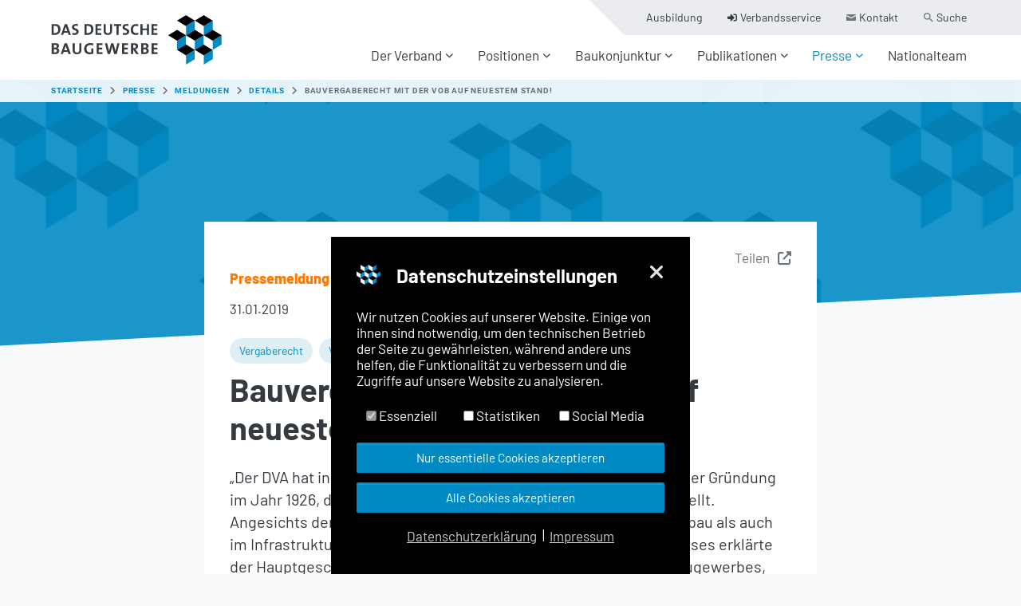

--- FILE ---
content_type: text/html; charset=utf-8
request_url: https://www.zdb.de/meldungen/details/bauvergaberecht-mit-der-vob-auf-neuestem-stand
body_size: 13463
content:
<!DOCTYPE html>
<html lang="de-DE">
<head>

<meta charset="utf-8">
<!-- 
	Based on the TYPO3 Bootstrap Package by Benjamin Kott - https://www.bootstrap-package.com/

	This website is powered by TYPO3 - inspiring people to share!
	TYPO3 is a free open source Content Management Framework initially created by Kasper Skaarhoj and licensed under GNU/GPL.
	TYPO3 is copyright 1998-2026 of Kasper Skaarhoj. Extensions are copyright of their respective owners.
	Information and contribution at https://typo3.org/
-->


<link rel="icon" href="/typo3conf/ext/zdb_content/Resources/Public/Images/favicons/favicon.ico" type="image/vnd.microsoft.icon">
<title>Bauvergaberecht mit der VOB auf neuestem Stand!</title>
<meta http-equiv="x-ua-compatible" content="IE=edge" />
<meta name="generator" content="TYPO3 CMS" />
<meta name="description" content="„Der DVA hat in seiner heutigen Sitzung, immerhin die 122. seit seiner Gründung im Jahr 1926, die Weichen für ein modernes Bauvergaberecht gestellt. Angesichts der großen Bauaufgaben, die sowohl im Wohnungsneubau als auch im Infrastrukturbau vor uns liegen, ist das eine gute Nachricht.“ Dieses erklärte der Hauptgeschäftsführer des Zentralverbands des Deutschen Baugewerbes, Felix Pakleppa, heute nach der Vorstandssitzung des DVA in Berlin." />
<meta name="viewport" content="width=device-width, initial-scale=1, minimum-scale=1" />
<meta name="robots" content="index,follow" />
<meta property="og:title" content="Bauvergaberecht mit der VOB auf neuestem Stand!" />
<meta property="og:type" content="article" />
<meta property="og:url" content="https://www.zdb.de/meldungen/details/bauvergaberecht-mit-der-vob-auf-neuestem-stand" />
<meta property="og:image" content="https://www.zdb.de/fileadmin/_processed_/f/d/csm_168736-_1TK1769_a_ed_c9e36c32e4.jpg" />
<meta property="og:image:width" content="1200" />
<meta property="og:image:height" content="630" />
<meta property="og:description" content="„Der DVA hat in seiner heutigen Sitzung, immerhin die 122. seit seiner Gründung im Jahr 1926, die Weichen für ein modernes Bauvergaberecht gestellt. Angesichts der großen Bauaufgaben, die sowohl im Wohnungsneubau als auch im Infrastrukturbau vor uns liegen, ist das eine gute Nachricht.“ Dieses erklärte der Hauptgeschäftsführer des Zentralverbands des Deutschen Baugewerbes, Felix Pakleppa, heute nach der Vorstandssitzung des DVA in Berlin." />
<meta name="twitter:card" content="summary" />
<meta name="apple-mobile-web-app-capable" content="no" />
<meta name="google" content="notranslate" />

<link rel="stylesheet" href="/typo3temp/assets/compressed/merged-1c0a858fe277d910f14d44e8eef4573f-6976eb34a357222895ec9ccea2cd4ce5.css.1768489213.gzip" media="all">
<link rel="stylesheet" href="/typo3temp/assets/compressed/5dd63ab21ca9c9255eac4673fb4d2f4c-a7c90a02742625dcbe5a4c3d109bb82d.css.1768489216.gzip" media="all">
<link rel="stylesheet" href="/typo3temp/assets/compressed/merged-d6257caa7b00a20b11cd1427441f0da9-fb6a80b4d0f1569806f4b5b0dc10012f.css.1768489213.gzip" media="all">


<script src="/typo3temp/assets/compressed/merged-224991cf7f43ef13adebc6038ad7fbbe-8934b40c3388d7d15c55cdc43a0e6716.js.1768489212.gzip"></script>



<link rel="apple-touch-icon" sizes="57x57" href="/typo3conf/ext/zdb_content/Resources/Public/Images/favicons/apple-icon-57x57.png">
<link rel="apple-touch-icon" sizes="60x60" href="/typo3conf/ext/zdb_content/Resources/Public/Images/favicons/apple-icon-60x60.png">
<link rel="apple-touch-icon" sizes="72x72" href="/typo3conf/ext/zdb_content/Resources/Public/Images/favicons/apple-icon-72x72.png">
<link rel="apple-touch-icon" sizes="76x76" href="/typo3conf/ext/zdb_content/Resources/Public/Images/favicons/apple-icon-76x76.png">
<link rel="apple-touch-icon" sizes="114x114" href="/typo3conf/ext/zdb_content/Resources/Public/Images/favicons/apple-icon-114x114.png">
<link rel="apple-touch-icon" sizes="120x120" href="/typo3conf/ext/zdb_content/Resources/Public/Images/favicons/apple-icon-120x120.png">
<link rel="apple-touch-icon" sizes="144x144" href="/typo3conf/ext/zdb_content/Resources/Public/Images/favicons/apple-icon-144x144.png">
<link rel="apple-touch-icon" sizes="152x152" href="/typo3conf/ext/zdb_content/Resources/Public/Images/favicons/apple-icon-152x152.png">
<link rel="apple-touch-icon" sizes="180x180" href="/typo3conf/ext/zdb_content/Resources/Public/Images/favicons/apple-icon-180x180.png">
<link rel="icon" type="image/png" sizes="192x192"  href="/typo3conf/ext/zdb_content/Resources/Public/Images/favicons/android-icon-192x192.png">
<link rel="icon" type="image/png" sizes="32x32" href="/typo3conf/ext/zdb_content/Resources/Public/Images/favicons/favicon-32x32.png">
<link rel="icon" type="image/png" sizes="96x96" href="/typo3conf/ext/zdb_content/Resources/Public/Images/favicons/favicon-96x96.png">
<link rel="icon" type="image/png" sizes="16x16" href="/typo3conf/ext/zdb_content/Resources/Public/Images/favicons/favicon-16x16.png">
<link rel="manifest" href="/typo3conf/ext/zdb_content/Resources/Public/Images/favicons/manifest.json">
<meta name="msapplication-TileColor" content="#ffffff">
<meta name="msapplication-TileImage" content="/typo3conf/ext/zdb_content/Resources/Public/Images/favicons/ms-icon-144x144.png">
<meta name="theme-color" content="#ffffff">
<meta name="msapplication-config" content="/typo3conf/ext/zdb_content/Resources/Public/Images/favicons/browserconfig.xml"><!-- Matomo -->
<script data-ignore="1" data-cookieconsent="statistics" type="text/plain">
var _paq = window._paq || [];
/* tracker methods like "setCustomDimension" should be called before "trackPageView" */
_paq.push(['trackPageView']);
_paq.push(['enableLinkTracking']);
(function() {
  var u="//piwik.gfb-bau.de/";
  _paq.push(['setTrackerUrl', u+'matomo.php']);
  _paq.push(['setSiteId', '5']);
  var d=document, g=d.createElement('script'), s=d.getElementsByTagName('script')[0];
  g.type='text/javascript'; g.async=true; g.defer=true; g.src=u+'matomo.js'; s.parentNode.insertBefore(g,s);
})();
</script>
<!-- End Matomo Code -->
<link rel="canonical" href="https://www.zdb.de/meldungen/details/bauvergaberecht-mit-der-vob-auf-neuestem-stand"/>
</head>
<body id="p33" class="page-33 pagelevel-3 language-0 backendlayout-zdb_default layout-default site-website">

<div id="top"></div><div class="body-bg"><a class="sr-only sr-only-focusable" href="#page-content"><span>Zum Hauptinhalt springen</span></a><header id="page-header" class="bp-page-header navbar navbar-mainnavigation navbar-default navbar-has-image navbar-top"><div class="container"><a class="navbar-brand navbar-brand-image" href="/"><img class="navbar-brand-logo-normal" src="/fileadmin/bilder/logos/zdb-header-logo.svg" alt="zdb logo" height="64" width="180"></a><div id="navbar-button-group" class="d-xl-none"><a href="https://extranet.zdb.de/" id="login-button"><i class="fas fa-sign-in-alt"></i></a><a href="https://www.zdb.de/suche" id="search-button"><i class="fas fa-search"></i></a></div><button class="navbar-toggler collapsed" type="button" data-toggle="collapse" data-target="#mainnavigation" aria-expanded="false" aria-label="Navigation umschalten"><span class="navbar-toggler-icon"></span></button><nav id="mainnavigation" class="collapse navbar-collapse"><ul class="navbar-nav navbar-first"><li class="nav-item dropdown dropdown-hover"><a href="/der-verband" id="nav-item-2" class="nav-link dropdown-toggle" title="Der Verband" aria-haspopup="true" aria-expanded="false"><span class="nav-link-text">Der Verband</span></a><ul class="zdb-pagetree dropdown-menu " aria-labelledby="nav-item-2"><li><a href="/der-verband/wer-wir-sind" class="dropdown-item "  title="Wer wir sind" aria-label="Seite"><span class="dropdown-text subnav-link-text">Wer wir sind</span></a></li><li><a href="/der-verband/was-wir-bieten" class="dropdown-item "  title="Was wir bieten" aria-label="Seite"><span class="dropdown-text subnav-link-text">Was wir bieten</span></a></li><li><a href="/der-verband/wir-in-europa" class="dropdown-item "  title="Wir in Europa" aria-label="Seite"><span class="dropdown-text subnav-link-text">Wir in Europa</span></a></li><li><a href="/der-verband/bundesfachgruppen" class="dropdown-item "  title="Bundesfachgruppen" aria-label="Seite"><span class="dropdown-text subnav-link-text">Bundesfachgruppen</span></a></li><li><a href="/der-verband/mitgliedsverbaende" class="dropdown-item "  title="Mitgliedsverbände" aria-label="Seite"><span class="dropdown-text subnav-link-text">Mitgliedsverbände</span></a></li><li><a href="/der-verband/vereinigung-junger-bauunternehmer" class="dropdown-item "  title="Vereinigung Junger Bauunternehmer" aria-label="Seite"><span class="dropdown-text subnav-link-text">Vereinigung Junger Bauunternehmer</span></a></li><li><a href="/der-verband/karriere" class="dropdown-item "  title="Karriere" aria-label="Seite"><span class="dropdown-text subnav-link-text">Karriere</span></a></li></ul></li><li class="nav-item dropdown dropdown-hover"><a href="/positionen" id="nav-item-3" class="nav-link dropdown-toggle" title="Positionen" aria-haspopup="true" aria-expanded="false"><span class="nav-link-text">Positionen</span></a><ul class="zdb-pagetree dropdown-menu row dropdown-cols-2" aria-labelledby="nav-item-3"><li><a href="/positionen/digitalisierung" class="dropdown-item "  title="Digitalisierung" aria-label="Seite"><span class="dropdown-text subnav-link-text">Digitalisierung</span></a></li><li><a href="/positionen/europa" class="dropdown-item "  title="Europa" aria-label="Seite"><span class="dropdown-text subnav-link-text">Europa</span></a></li><li><a href="/themen/fachkraeftesicherung" class="dropdown-item "  title="Fachkräftesicherung" aria-label="Seite"><span class="dropdown-text subnav-link-text">Fachkräftesicherung</span></a></li><li><a href="/themen/infrastruktur" class="dropdown-item "  title="Infrastruktur" aria-label="Seite"><span class="dropdown-text subnav-link-text">Infrastruktur</span></a></li><li><a href="/themen/klimaschutz" class="dropdown-item "  title="Klimaschutz" aria-label="Seite"><span class="dropdown-text subnav-link-text">Klimaschutz</span></a></li><li><a href="/positionen/nachhaltigkeit-ressourcenschutz" class="dropdown-item "  title="Nachhaltigkeit &amp; Ressourcenschutz" aria-label="Seite"><span class="dropdown-text subnav-link-text">Nachhaltigkeit &amp; Ressourcenschutz</span></a></li><li><a href="/positionen/neustart-baupolitik" class="dropdown-item "  title="Neustart Baupolitik" aria-label="Seite"><span class="dropdown-text subnav-link-text">Neustart Baupolitik</span></a></li><li><a href="/positionen/kreislaufwirtschaft-die-mantelverordnung" class="dropdown-item "  title="Kreislaufwirtschaft: Die Mantelverordnung" aria-label="Seite"><span class="dropdown-text subnav-link-text">Kreislaufwirtschaft: Die Mantelverordnung</span></a></li><li><a href="/themen/vob-vergaberecht" class="dropdown-item "  title="VOB (Vergaberecht)" aria-label="Seite"><span class="dropdown-text subnav-link-text">VOB (Vergaberecht)</span></a></li><li><a href="/themen/wohnungsbau" class="dropdown-item "  title="Wohnungsbau" aria-label="Seite"><span class="dropdown-text subnav-link-text">Wohnungsbau</span></a></li><li class="allLink"><a href="/positionen">Alle Positionen <i class="fas fa-chevron-right fa-sm"></i></a></li></ul></li><li class="nav-item dropdown dropdown-hover"><a href="/baukonjunktur" id="nav-item-50" class="nav-link dropdown-toggle" title="Baukonjunktur" aria-haspopup="true" aria-expanded="false"><span class="nav-link-text">Baukonjunktur</span></a><ul class="zdb-pagetree dropdown-menu " aria-labelledby="nav-item-50"><li><a href="/baukonjunktur/konjunkturprognose-20252026" class="dropdown-item "  title="Konjunkturprognose 2025/2026" aria-label="Seite"><span class="dropdown-text subnav-link-text">Konjunkturprognose 2025/2026</span></a></li></ul></li><li class="nav-item dropdown dropdown-hover"><a href="/publikationen" id="nav-item-4" class="nav-link dropdown-toggle" title="Publikationen" aria-haspopup="true" aria-expanded="false"><span class="nav-link-text">Publikationen</span></a><ul class="zdb-pagetree dropdown-menu " aria-labelledby="nav-item-4"><li><a href="/publikationen/baustein" class="dropdown-item "  title="Baustein" aria-label="Seite"><span class="dropdown-text subnav-link-text">Baustein</span></a></li><li><a href="/publikationen/zdb-direkt" class="dropdown-item "  title="ZDB-Direkt" aria-label="Seite"><span class="dropdown-text subnav-link-text">ZDB-Direkt</span></a></li><li><a href="/publikationen/geschaeftsberichte" class="dropdown-item "  title="Geschäftsberichte" aria-label="Seite"><span class="dropdown-text subnav-link-text">Geschäftsberichte</span></a></li><li><a href="/publikationen/merkblaetter-leitfaeden" class="dropdown-item "  title="Merkblätter / Leitfäden" aria-label="Seite"><span class="dropdown-text subnav-link-text">Merkblätter / Leitfäden</span></a></li><li><a href="/publikationen/verbraucher-bauvertraege" class="dropdown-item "  title="Verbraucher-Bauverträge" aria-label="Seite"><span class="dropdown-text subnav-link-text">Verbraucher-Bauverträge</span></a></li><li><a href="/publikationen/weitere-publikationen" class="dropdown-item "  title="Weitere Publikationen" aria-label="Seite"><span class="dropdown-text subnav-link-text">Weitere Publikationen</span></a></li></ul></li><li class="nav-item active dropdown dropdown-hover"><a href="/presse" id="nav-item-5" class="nav-link dropdown-toggle" title="Presse" aria-haspopup="true" aria-expanded="false"><span class="nav-link-text">Presse</span></a><ul class="zdb-pagetree dropdown-menu " aria-labelledby="nav-item-5"><li><a href="/meldungen" class="dropdown-item  active"  title="Meldungen" aria-label="Seite"><span class="dropdown-text subnav-link-text">Meldungen</span></a></li><li><a href="/presse/termine" class="dropdown-item "  title="Termine" aria-label="Seite"><span class="dropdown-text subnav-link-text">Termine</span></a></li><li><a href="/presse/mediathek" class="dropdown-item "  title="Mediathek" aria-label="Seite"><span class="dropdown-text subnav-link-text">Mediathek</span></a></li><li><a href="/presse/zdb-live" class="dropdown-item "  title="ZDB Live" aria-label="Seite"><span class="dropdown-text subnav-link-text">ZDB Live</span></a></li></ul></li><li class="nav-item"><a href="https://www.nationalteam-baugewerbe.de/" id="nav-item-55" class="nav-link" target="_blank" title="Nationalteam"><span class="nav-link-text">Nationalteam</span></a></li></ul><ul class="navbar-nav navbar-second"><li class="nav-item"><a href="/berufsbildung" id="nav-item-72" class="nav-link" title="Ausbildung"><span class="nav-link-text">Ausbildung</span></a></li><li class="nav-item"><a href="https://extranet.zdb.de/" id="nav-item-71" class="nav-link" title="Verbandsservice"><span class="nav-link-icon"><svg xmlns="http://www.w3.org/2000/svg" aria-hidden="true" data-prefix="fas" data-icon="sign-in-alt" role="img" viewBox="0 0 512 512" class="" width="12" height="12"><path fill="currentColor" d="M416 448h-84c-6.6 0-12-5.4-12-12v-40c0-6.6 5.4-12 12-12h84c17.7 0 32-14.3 32-32V160c0-17.7-14.3-32-32-32h-84c-6.6 0-12-5.4-12-12V76c0-6.6 5.4-12 12-12h84c53 0 96 43 96 96v192c0 53-43 96-96 96zm-47-201L201 79c-15-15-41-4.5-41 17v96H24c-13.3 0-24 10.7-24 24v96c0 13.3 10.7 24 24 24h136v96c0 21.5 26 32 41 17l168-168c9.3-9.4 9.3-24.6 0-34z" class=""/></svg></span><span class="nav-link-text">Verbandsservice</span></a></li><li class="nav-item"><a href="/kontakt" id="nav-item-70" class="nav-link" title="Kontakt"><span class="nav-link-icon"><svg xmlns="http://www.w3.org/2000/svg" width="12" height="12" viewBox="0 0 12 8" fill="none" class=""><path d="M0.382668 0.857333C0.708001 1.032 5.21467 3.45333 5.38267 3.54333C5.55067 3.63333 5.768 3.676 5.98667 3.676C6.20533 3.676 6.42267 3.63333 6.59067 3.54333C6.75867 3.45333 11.2653 1.032 11.5907 0.857333C11.9167 0.682 12.2247 0 11.6267 0H0.347334C-0.250666 0 0.0573344 0.682 0.382668 0.857333ZM11.742 2.326C11.372 2.51867 6.81733 4.892 6.59067 5.01067C6.364 5.12933 6.20533 5.14333 5.98667 5.14333C5.768 5.14333 5.60933 5.12933 5.38267 5.01067C5.156 4.892 0.627334 2.518 0.257334 2.32533C-0.00266556 2.18933 1.07741e-06 2.34867 1.07741e-06 2.47133C1.07741e-06 2.594 1.07741e-06 7.33333 1.07741e-06 7.33333C1.07741e-06 7.61333 0.377334 8 0.666668 8H11.3333C11.6227 8 12 7.61333 12 7.33333C12 7.33333 12 2.59467 12 2.472C12 2.34933 12.0027 2.19 11.742 2.326Z" fill="#6C757D"/></svg></span><span class="nav-link-text">Kontakt</span></a></li><li class="nav-item"><a href="/suche" id="nav-item-69" class="nav-link" title="Suche"><span class="nav-link-icon"><svg xmlns="http://www.w3.org/2000/svg" width="12" height="12" viewBox="0 0 12 12" fill="none" class=""><path d="M2.21875 6.46875C2.80208 7.05208 3.51042 7.34375 4.34375 7.34375C5.17708 7.34375 5.88542 7.05208 6.46875 6.46875C7.05208 5.88542 7.34375 5.17708 7.34375 4.34375C7.34375 3.51042 7.05208 2.80208 6.46875 2.21875C5.88542 1.63542 5.17708 1.34375 4.34375 1.34375C3.51042 1.34375 2.80208 1.63542 2.21875 2.21875C1.63542 2.80208 1.34375 3.51042 1.34375 4.34375C1.34375 5.17708 1.63542 5.88542 2.21875 6.46875ZM8.34375 7.34375L11.6562 10.6562L10.6562 11.6562L7.34375 8.34375V7.8125L7.15625 7.625C6.36458 8.3125 5.42708 8.65625 4.34375 8.65625C3.13542 8.65625 2.10417 8.23958 1.25 7.40625C0.416667 6.57292 0 5.55208 0 4.34375C0 3.13542 0.416667 2.11458 1.25 1.28125C2.10417 0.427083 3.13542 0 4.34375 0C5.55208 0 6.57292 0.427083 7.40625 1.28125C8.23958 2.11458 8.65625 3.13542 8.65625 4.34375C8.65625 5.42708 8.3125 6.36458 7.625 7.15625L7.8125 7.34375H8.34375Z" fill="#6C757D"/></svg></span><span class="nav-link-text">Suche</span></a></li></ul></nav></div></header><nav class="breadcrumb-section" aria-label="Brotkrümelnavigation"><div class="container"><p class="sr-only" id="breadcrumb">Sie sind hier:</p><ol class="breadcrumb"><li class="breadcrumb-item"><a class="breadcrumb-link" href="/" target="_blank" title="Startseite"><span class="breadcrumb-text">Startseite</span></a></li><li class="breadcrumb-item"><a class="breadcrumb-link" href="/presse" title="Presse"><span class="breadcrumb-text">Presse</span></a></li><li class="breadcrumb-item"><a class="breadcrumb-link" href="/meldungen" title="Meldungen"><span class="breadcrumb-text">Meldungen</span></a></li><li class="breadcrumb-item active" aria-current="page"><a class="breadcrumb-link" href="/meldungen/details" title="Details"><span class="breadcrumb-text">Details</span></a></li><li class="breadcrumb-item active" aria-current="page"><span class="breadcrumb-text">Bauvergaberecht mit der VOB auf neuestem Stand!</span></li></ol></div></nav><div id="page-content" class="bp-page-content main-section"><!--TYPO3SEARCH_begin--><div class="section section-default"><div id="c8" class="frame-outer"><div class="frame frame-inner-bgimg frame-type-list frame-layout-2 frame-background-none frame-space-before-none frame-space-after-none"><div class="news-details details-news"><div class="frame-backgroundimage-container frame-news-detail frame-default-header"><div id="frame-backgroundimage-447-overlay" class="frame-bg-overlay"></div><div id="frame-backgroundimage-447" class="frame-backgroundimage"><style>#frame-backgroundimage-447 { background-image: url('/typo3conf/ext/zdb_content/Resources/Public/Images/zdbheader-default-md.png'); } @media (-webkit-min-device-pixel-ratio: 1.5), (min-resolution: 1.5dppx) { #frame-backgroundimage-447 { background-image: url('/typo3conf/ext/zdb_content/Resources/Public/Images/zdbheader-default-md.png'); } } @media (-webkit-min-device-pixel-ratio: 2), (min-resolution: 2dppx) { #frame-backgroundimage-447 { background-image: url('/typo3conf/ext/zdb_content/Resources/Public/Images/zdbheader-default-md.png'); } } @media (min-width: 576px) { #frame-backgroundimage-447 { background-image: url('/typo3temp/assets/_processed_/b/6/csm_zdbheader-default-md_9ea12b8192.png'); } } @media (-webkit-min-device-pixel-ratio: 1.5) and (min-width: 576px), (min-resolution: 1.5dppx) and (min-width: 576px) { #frame-backgroundimage-447 { background-image: url('/typo3temp/assets/_processed_/b/6/csm_zdbheader-default-md_9ea12b8192.png'); } } @media (-webkit-min-device-pixel-ratio: 2) and (min-width: 576px), (min-resolution: 2dppx) and (min-width: 576px) { #frame-backgroundimage-447 { background-image: url('/typo3conf/ext/zdb_content/Resources/Public/Images/zdbheader-default-md.png'); } } @media (min-width: 768px) { #frame-backgroundimage-447 { background-image: url('/typo3conf/ext/zdb_content/Resources/Public/Images/zdbheader-default-md.png'); } } @media (-webkit-min-device-pixel-ratio: 1.5) and (min-width: 768px), (min-resolution: 1.5dppx) and (min-width: 768px) { #frame-backgroundimage-447 { background-image: url('/typo3conf/ext/zdb_content/Resources/Public/Images/zdbheader-default-md.png'); } } @media (-webkit-min-device-pixel-ratio: 2) and (min-width: 768px), (min-resolution: 2dppx) and (min-width: 768px) { #frame-backgroundimage-447 { background-image: url('/typo3conf/ext/zdb_content/Resources/Public/Images/zdbheader-default-md.png'); } } @media (min-width: 992px) { #frame-backgroundimage-447 { background-image: url('/typo3temp/assets/_processed_/b/6/csm_zdbheader-default-md_ab2b86bf98.png'); } } @media (-webkit-min-device-pixel-ratio: 1.5) and (min-width: 992px), (min-resolution: 1.5dppx) and (min-width: 992px) { #frame-backgroundimage-447 { background-image: url('/typo3temp/assets/_processed_/b/6/csm_zdbheader-default-md_ab2b86bf98.png'); } } @media (-webkit-min-device-pixel-ratio: 2) and (min-width: 992px), (min-resolution: 2dppx) and (min-width: 992px) { #frame-backgroundimage-447 { background-image: url('/typo3conf/ext/zdb_content/Resources/Public/Images/zdbheader-default-md.png'); } } @media (min-width: 1200px) { #frame-backgroundimage-447 { background-image: url('/typo3conf/ext/zdb_content/Resources/Public/Images/zdbheader-default-md.png'); } } @media (-webkit-min-device-pixel-ratio: 1.5) and (min-width: 1200px), (min-resolution: 1.5dppx) and (min-width: 1200px) { #frame-backgroundimage-447 { background-image: url('/typo3conf/ext/zdb_content/Resources/Public/Images/zdbheader-default-md.png'); } } @media (-webkit-min-device-pixel-ratio: 2) and (min-width: 1200px), (min-resolution: 2dppx) and (min-width: 1200px) { #frame-backgroundimage-447 { background-image: url('/typo3conf/ext/zdb_content/Resources/Public/Images/zdbheader-default-md.png'); } } </style></div></div><div class="frame-container frame-default-header frame-background-white frame-space-after-medium "><div class="frame-inner news-header col-xl-8 offset-xl-2 col-lg-10 offset-lg-1"><div class="news news-single"><div class="article" itemscope="itemscope" itemtype="http://schema.org/Article"><div class="headerImage"><div class="news-img-wrap"></div></div><div class="newsContent"><div class="socialShareBox"><div class="link linkOpen"><span>Teilen</span><i class="fas fa-external-link-alt"></i></div><div class="content" style="display:none;"><div class="link linkClose"><i class="fas fa-times"></i></div><div class="zdbCookieOverlay"><p>Diese Funktion ist aufgrund fehlender Cookie-Einwilligung deaktiviert.<br/><a class="btn btn-blue allowAllCookies" data-cookieconsent="marketing">Social Media Cookies erlauben & laden</a></p></div><div data-services="[&quot;twitter&quot;,&quot;facebook&quot;,&quot;linkedin&quot;,&quot;xing&quot;,&quot;pinterest&quot;]" data-lang="de" class="shariff"></div></div></div><h4 class="subheader">
    
        
          Pressemeldung
        
          Statement
        
      
  </h4><div class="meta"><span class="date"><time itemprop="datePublished" datetime="31.01.2019">
							31.01.2019
						</time></span><span class="author"></span></div><div class="tags" itemprop="keywords"><span class="tag"><a href="/suche?mksearch%5Bsubmit%5D=Suchen&amp;mksearch%5Bterm%5D=keywords_ms%3AVergaberecht">Vergaberecht</a></span><span class="tag"><a href="/suche?mksearch%5Bsubmit%5D=Suchen&amp;mksearch%5Bterm%5D=keywords_ms%3AVOB">VOB</a></span></div><h1 itemprop="headline">Bauvergaberecht mit der VOB auf neuestem Stand!</h1><!-- teaser --><div class="lead" itemprop="description"><p>„Der DVA hat in seiner heutigen Sitzung, immerhin die 122. seit seiner Gründung im Jahr 1926, die Weichen für ein modernes Bauvergaberecht gestellt. Angesichts der großen Bauaufgaben, die sowohl im Wohnungsneubau als auch im Infrastrukturbau vor uns liegen, ist das eine gute Nachricht.“ Dieses erklärte der Hauptgeschäftsführer des Zentralverbands des Deutschen Baugewerbes, Felix Pakleppa, heute nach der Vorstandssitzung des DVA in Berlin.</p></div><!-- main text --><div class="news-text-wrap" itemprop="articleBody"><p>Pakleppa weiter: „Die VOB ist die einzige Verordnung, auf die sich Auftragnehmer und Auftraggeber im partnerschaftlichen Dialog seit bald 100 Jahren regelmäßig einigen. Auch die jetzt beschlossenen Änderungen zeugen von einem hohen Maß an Verantwortungsbewusstsein auf beiden Seiten.</p><p>Auftraggeber und Auftragnehmer kennen und schätzen die VOB als praxistaugliche Rechtsgrundlage für das Bauen auf Kommunal-, Landes- und Bundesebene. Ein entscheidender Vorteil der VOB ist, dass Vergabe- und Vertragsrecht sowie die technischen Regeln in einem Werk ineinandergreifen.</p><p>Die neue Fassung der VOB/A hat angesichts der großen Herausforderungen in der Bauwirtschaft mit neuen Regeln zu Wertgrenzen für den Wohnungsbau, mit mehr Flexibilität für die öffentlichen Auftraggeber bei der Vergabe, auch mit einer Direktbeauftragung, die Weichen richtig gestellt.</p><p>Seit 1926 gelingt es den Vertretern des Bundes (Bau-, Wirtschafts- und Verkehrsministerium), der Länder und der Kommunen im Dialog mit der ausführenden Wirtschaft ein modernes und praxistaugliches System für die Bauvergabe zu erarbeiten. Dieses sollte dauerhaft erhalten bleiben!“</p></div></div></div></div></div></div></div></div><div class="section-socialShare"><div id="c223" class="frame frame-wide  frame-widebg-cs frame-type-zdb_socialshare_box frame-layout-0 frame-background-blue frame-no-backgroundimage frame-space-before-none frame-space-after-none"><div class="frame-backgroundimage-container frame-news-detail frame-image-header"><div id="frame-backgroundimage-447-socialShare-overlay" class="frame-bg-overlay"></div><div id="frame-backgroundimage-447-socialShare" class="frame-backgroundimage frame-backgroundimage-blurX frame-backgroundimage-fade"><style>#frame-backgroundimage-447-socialShare { background-image: url('/fileadmin/_processed_/f/d/csm_168736-_1TK1769_a_ed_523a27a582.jpg'); } @media (-webkit-min-device-pixel-ratio: 1.5), (min-resolution: 1.5dppx) { #frame-backgroundimage-447-socialShare { background-image: url('/fileadmin/_processed_/f/d/csm_168736-_1TK1769_a_ed_523a27a582.jpg'); } } @media (-webkit-min-device-pixel-ratio: 2), (min-resolution: 2dppx) { #frame-backgroundimage-447-socialShare { background-image: url('/fileadmin/_processed_/f/d/csm_168736-_1TK1769_a_ed_c844deae6c.jpg'); } } @media (min-width: 576px) { #frame-backgroundimage-447-socialShare { background-image: url('/fileadmin/_processed_/f/d/csm_168736-_1TK1769_a_ed_acb6aaca0a.jpg'); } } @media (-webkit-min-device-pixel-ratio: 1.5) and (min-width: 576px), (min-resolution: 1.5dppx) and (min-width: 576px) { #frame-backgroundimage-447-socialShare { background-image: url('/fileadmin/_processed_/f/d/csm_168736-_1TK1769_a_ed_acb6aaca0a.jpg'); } } @media (-webkit-min-device-pixel-ratio: 2) and (min-width: 576px), (min-resolution: 2dppx) and (min-width: 576px) { #frame-backgroundimage-447-socialShare { background-image: url('/fileadmin/_processed_/f/d/csm_168736-_1TK1769_a_ed_eee74acd7e.jpg'); } } @media (min-width: 768px) { #frame-backgroundimage-447-socialShare { background-image: url('/fileadmin/_processed_/f/d/csm_168736-_1TK1769_a_ed_1267af34b0.jpg'); } } @media (-webkit-min-device-pixel-ratio: 1.5) and (min-width: 768px), (min-resolution: 1.5dppx) and (min-width: 768px) { #frame-backgroundimage-447-socialShare { background-image: url('/fileadmin/_processed_/f/d/csm_168736-_1TK1769_a_ed_1267af34b0.jpg'); } } @media (-webkit-min-device-pixel-ratio: 2) and (min-width: 768px), (min-resolution: 2dppx) and (min-width: 768px) { #frame-backgroundimage-447-socialShare { background-image: url('/fileadmin/_processed_/f/d/csm_168736-_1TK1769_a_ed_5799641291.jpg'); } } @media (min-width: 992px) { #frame-backgroundimage-447-socialShare { background-image: url('/fileadmin/_processed_/f/d/csm_168736-_1TK1769_a_ed_a3ade36182.jpg'); } } @media (-webkit-min-device-pixel-ratio: 1.5) and (min-width: 992px), (min-resolution: 1.5dppx) and (min-width: 992px) { #frame-backgroundimage-447-socialShare { background-image: url('/fileadmin/_processed_/f/d/csm_168736-_1TK1769_a_ed_a3ade36182.jpg'); } } @media (-webkit-min-device-pixel-ratio: 2) and (min-width: 992px), (min-resolution: 2dppx) and (min-width: 992px) { #frame-backgroundimage-447-socialShare { background-image: url('/fileadmin/_processed_/f/d/csm_168736-_1TK1769_a_ed_79ce9cad82.jpg'); } } @media (min-width: 1200px) { #frame-backgroundimage-447-socialShare { background-image: url('/fileadmin/_processed_/f/d/csm_168736-_1TK1769_a_ed_2de5c28c35.jpg'); } } @media (-webkit-min-device-pixel-ratio: 1.5) and (min-width: 1200px), (min-resolution: 1.5dppx) and (min-width: 1200px) { #frame-backgroundimage-447-socialShare { background-image: url('/fileadmin/_processed_/f/d/csm_168736-_1TK1769_a_ed_2de5c28c35.jpg'); } } @media (-webkit-min-device-pixel-ratio: 2) and (min-width: 1200px), (min-resolution: 2dppx) and (min-width: 1200px) { #frame-backgroundimage-447-socialShare { background-image: url('/fileadmin/_processed_/f/d/csm_168736-_1TK1769_a_ed_e4db095d80.jpg'); } } </style></div></div><div class="frame-container"><div class="frame-inner col-xl-8 offset-xl-2 col-lg-10 offset-lg-1"><div class="zdb_socialshare_box"><div class="shareBox-inner"><h2>Geben Sie unsere Position weiter!</h2><p class="lead">Teilen Sie unseren Standpunkt in Sozialen Netzwerken oder in Ihrem direkten Umfeld.</p><div class="preview"><div class="row"><div class="col-12 col-md-5 image"><img src="/fileadmin/_processed_/f/d/csm_168736-_1TK1769_a_ed_1d29e96a26.jpg" width="600" height="315" alt="" /></div><div class="col-12 col-md-7"><h3>Bauvergaberecht mit der VOB auf neuestem Stand!</h3><p>„Der DVA hat in seiner heutigen Sitzung, immerhin die 122. seit seiner Gründung im Jahr 1926, die Weichen für ein modernes Bauvergaberecht gestellt. Angesichts der großen Bauaufgaben, die sowohl im Wohnungsneubau als auch im Infrastrukturbau vor uns liegen, ist das eine gute Nachricht.“ Dieses erklärte der Hauptgeschäftsführer des Zentralverbands des Deutschen Baugewerbes, Felix Pakleppa, heute nach der Vorstandssitzung des DVA in Berlin.</p></div></div></div><div class="links"><div class="row"><div class="col-12 col-sm-4 text-center"><div class="shariff-links"><span class="link-title">Jetzt teilen</span><div class="zdbCookieOverlay"><p>Diese Funktion ist aufgrund fehlender Cookie-Einwilligung deaktiviert.<br/><a class="btn btn-verydarkgrey allowAllCookies" data-cookieconsent="marketing">Social Media Cookies erlauben & laden</a></p></div><div data-button-style="icon" data-services="[&quot;facebook&quot;,&quot;twitter&quot;,&quot;instagram&quot;,&quot;linkedin&quot;,&quot;xing&quot;]" data-lang="de" class="shariff"></div></div></div><div class="col-12 col-sm-4 text-center"><a href="https://www.zdb.de/meldungen/details/bauvergaberecht-mit-der-vob-auf-neuestem-stand" class="copy-clipboard" data-toggle="tooltip" data-placement="top" data-copytitle="URL in die Zwischenablage kopieren"><span class="link-title">URL kopieren</span><i class="fas fa-link"></i></a><input class="data-copy" value="https://www.zdb.de/meldungen/details/bauvergaberecht-mit-der-vob-auf-neuestem-stand" style="position: absolute; z-index: -999; opacity: 0;" /></div><div class="col-12 col-sm-4 text-center"><div class="send-print"><span class="link-title">Versenden/Drucken</span><a href="mailto:?subject=Empfehlenswert: Bauvergaberecht mit der VOB auf neuestem Stand!&body=Bauvergaberecht mit der VOB auf neuestem Stand!%0Ahttps://www.zdb.de/meldungen/details/bauvergaberecht-mit-der-vob-auf-neuestem-stand%0A%0A„Der DVA hat in seiner heutigen Sitzung, immerhin die 122. seit seiner Gründung im Jahr 1926, die Weichen für ein modernes Bauvergaberecht gestellt. Angesichts der großen Bauaufgaben, die sowohl im Wohnungsneubau als auch im Infrastrukturbau vor uns liegen, ist das eine gute Nachricht.“ Dieses erklärte der Hauptgeschäftsführer des Zentralverbands des Deutschen Baugewerbes, Felix Pakleppa, heute nach der Vorstandssitzung des DVA in Berlin."><i class="fas fa-envelope"></i></a><a href="javascript:window.print();"><i class="fas fa-print"></i></a></div></div></div></div></div></div></div></div></div></div><div class="relatedPublikationen related-odd"><div id="c223" class="frame frame-wide frame-toggle frame-wide-toggle-open frame-relatedContent frame-relatedPublikationen frame-layout-0 frame-background-verylightgrey frame-no-backgroundimage frame-space-before-none frame-space-after-none"><div class="frame-container"><div class="frame-inner col-12"><header class="frame-header"><h2 class="element-header "><span>Publikationen zum Thema</span></h2></header><div class="relatedContent"><div class="row news-list-view news-templateLayout-2" id="news-container-8-relatedPublikationen"><!--
	=====================
		Partials/List/Item.html
--><div class="col-xl-6 col-lg-12 col-md-12 col-sm-12 col-12 news-list-item"><div class="news-card card-type-publication"><div class="row position-relative "><div class="news-card-img-left col-sm-5"><!-- Publikationen --><!-- restliche Publikationen normal mit Link--><a title="ZDB Direkt 6/2025 " href="/meldungen/details/zdb-direkt-6-2025"><!-- Gibt es ein Vorschaubild? --><!-- Gibt es wenigstens ein PDF? Oder müssen wir das Default-Bild nehmen? --><img class="img-responsive" src="/fileadmin/_processed_/1/a/csm_ZDB_6690_ZDB_direkt_6-2025_RZ_ea2a6abc8a.png" width="424" height="600" alt="" /></a></div><div class="news-card-body col-sm-7 articletype-3 topnews" itemscope="itemscope" itemtype="http://schema.org/Article"><div class="inner h-100 position-relative"><div class="meta"><span class="category"><a href="/publikationen/zdb-direkt">ZDB-Direkt</a></span><span class="author"></span></div><h3 itemprop="headline"><a title="ZDB Direkt 6/2025 " href="/meldungen/details/zdb-direkt-6-2025">
                  ZDB Direkt 6/2025 
                </a></h3><ul class="download"><li class="download-button"><span class="news-related-files-link"><a class="btn btn-blue" role="button" href="/fileadmin/user_upload/ZDB_6690_ZDB_direkt_6-2025_RZ.pdf" target="_blank">
                              Download PDF<span class="news-related-files-size"> (3 MB)</span></a></span></li></ul><!-- Anderen Button für Bestellung - eigenes Feld Checkbox - mailto-Link --><div class="more-link"><a class="more-link" title="ZDB Direkt 6/2025 " href="/meldungen/details/zdb-direkt-6-2025">
                      Mehr erfahren
                    </a></div></div></div><div class="news-card-footer-wrapper"><div class="news-card-footer"><div class="tags" itemprop="keywords"><span class="tag"><a href="/suche?mksearch%5Bsubmit%5D=Suchen&amp;mksearch%5Bterm%5D=keywords_ms%3AInfrastruktur">Infrastruktur</a></span><span class="tag"><a href="/suche?mksearch%5Bsubmit%5D=Suchen&amp;mksearch%5Bterm%5D=keywords_ms%3AVergaberecht">Vergaberecht</a></span><span class="tag"><a href="/suche?mksearch%5Bsubmit%5D=Suchen&amp;mksearch%5Bterm%5D=keywords_ms%3ABaugewerbetag">Baugewerbetag</a></span><span class="tag"><a href="/suche?mksearch%5Bsubmit%5D=Suchen&amp;mksearch%5Bterm%5D=keywords_ms%3ABerufswettbewerbe">Berufswettbewerbe</a></span></div></div></div></div><!-- ende div row position-relative --></div><!-- ende div news-card --></div><!-- ende div news-list-item --><!--
	=====================
		Partials/List/Item.html
--><div class="col-xl-6 col-lg-12 col-md-12 col-sm-12 col-12 news-list-item"><div class="news-card card-type-publication"><div class="row position-relative "><div class="news-card-img-left col-sm-5"><!-- Publikationen --><!-- restliche Publikationen normal mit Link--><a title="ZDB Direkt 5/2025" href="/meldungen/details/zdb-direkt-5-2025"><!-- Gibt es ein Vorschaubild? --><!-- Gibt es wenigstens ein PDF? Oder müssen wir das Default-Bild nehmen? --><img class="img-responsive" src="/fileadmin/_processed_/4/1/csm_ZDB_6643_ZDB_direkt_5-2025_RZ-web_938156c7d8.png" width="424" height="600" alt="" /></a></div><div class="news-card-body col-sm-7 articletype-3 topnews" itemscope="itemscope" itemtype="http://schema.org/Article"><div class="inner h-100 position-relative"><div class="meta"><span class="category"><a href="/publikationen/zdb-direkt">ZDB-Direkt</a></span><span class="author"></span></div><h3 itemprop="headline"><a title="ZDB Direkt 5/2025" href="/meldungen/details/zdb-direkt-5-2025">
                  ZDB Direkt 5/2025
                </a></h3><ul class="download"><li class="download-button"><span class="news-related-files-link"><a class="btn btn-blue" role="button" href="/fileadmin/user_upload/ZDB_6643_ZDB_direkt_5-2025_RZ-web.pdf" target="_blank">
                              Download PDF<span class="news-related-files-size"> (2 MB)</span></a></span></li></ul><!-- Anderen Button für Bestellung - eigenes Feld Checkbox - mailto-Link --><div class="more-link"><a class="more-link" title="ZDB Direkt 5/2025" href="/meldungen/details/zdb-direkt-5-2025">
                      Mehr erfahren
                    </a></div></div></div><div class="news-card-footer-wrapper"><div class="news-card-footer"><div class="tags" itemprop="keywords"><span class="tag"><a href="/suche?mksearch%5Bsubmit%5D=Suchen&amp;mksearch%5Bterm%5D=keywords_ms%3AInfrastruktur">Infrastruktur</a></span><span class="tag"><a href="/suche?mksearch%5Bsubmit%5D=Suchen&amp;mksearch%5Bterm%5D=keywords_ms%3AKoalitionsvertrag">Koalitionsvertrag</a></span><span class="tag"><a href="/suche?mksearch%5Bsubmit%5D=Suchen&amp;mksearch%5Bterm%5D=keywords_ms%3ATarifpolitik">Tarifpolitik</a></span><span class="tag"><a href="/suche?mksearch%5Bsubmit%5D=Suchen&amp;mksearch%5Bterm%5D=keywords_ms%3AVergaberecht">Vergaberecht</a></span><span class="tag"><a href="/suche?mksearch%5Bsubmit%5D=Suchen&amp;mksearch%5Bterm%5D=keywords_ms%3AEuroSkills">EuroSkills</a></span></div></div></div></div><!-- ende div row position-relative --></div><!-- ende div news-card --></div><!-- ende div news-list-item --></div></div></div></div></div></div><div class="relatedPositionen related-even"><div id="c223" class="frame frame-wide frame-toggle frame-wide-toggle-open frame-relatedContent frame-relatedPositionen frame-layout-0 frame-background-lightgrey frame-no-backgroundimage frame-space-before-none frame-space-after-none"><div class="frame-container"><div class="frame-inner col-12"><header class="frame-header"><h2 class="element-header "><span>Positionen zum Thema</span></h2></header><div class="relatedContent"><div class="card-menu card-menu card-menu-align-left card-menu-columns-2" id="related-pages-container-8"><div class="card-menu-item"><div class="card card-position card-page-uid-817"><div class="row no-gutters"><div class="col-12 col-xs-12 card-img-top"><a href="/themen/vob-vergaberecht/vergaberecht-voba-fuer-bauvergaben-beibehalten-1" title="Vergaberecht: Planen und Bauen in Deutschland - Nur gemeinsam mit dem Mittelstand!" data-toggle="tooltip"><picture><img loading="lazy" src="/fileadmin/user_upload/220808_Vergaberecht.jpg" width="3273" height="1877" intrinsicsize="3273x1877" title="" alt=""></picture></a></div><div class="card-body"><h3 class="card-title"><a href="/themen/vob-vergaberecht/vergaberecht-voba-fuer-bauvergaben-beibehalten-1" title="Vergaberecht: Planen und Bauen in Deutschland - Nur gemeinsam mit dem Mittelstand!" data-toggle="tooltip">
															Vergaberecht: Planen und Bauen in Deutschland - Nur gemeinsam mit dem Mittelstand!
														</a></h3><p class="card-text">Deutschland ist der größte Wirtschaftsstandort Europas und die zentrale Verkehrsdrehscheibe für den Kontinent. Damit das so bleibt, ist eine funktionierende Infrastruktur mit guten Straßen und Brücken dringend notwendig.&hellip;</p><div class="card-links"><a href="/themen/vob-vergaberecht/vergaberecht-voba-fuer-bauvergaben-beibehalten-1" class="btn btn-blue" title="" data-toggle="tooltip">
													
															Mehr lesen
														
													</a></div></div><div class="card-footer"><div class="tags" itemprop="keywords"><span class="tag"><a href="/meldungen/seite?tx_news_pi1%5BoverwriteDemand%5D%5Btags%5D=58&amp;cHash=a4872974c356391dc83814f8dad838a9">VOB</a></span><span class="tag"><a href="/meldungen/seite?tx_news_pi1%5BoverwriteDemand%5D%5Btags%5D=81&amp;cHash=562891cd69c80613164992f53b6dc57e">Vergaberecht</a></span></div></div></div></div></div><div class="card-menu-item"><div class="card card-position card-page-uid-396"><div class="row no-gutters"><div class="col-12 col-xs-12 card-img-top"><a href="/positionen/werkvertraege-in-der-baubranche" title="Werkverträge in der Baubranche" data-toggle="tooltip"><picture><img loading="lazy" src="/fileadmin/_processed_/4/4/csm_steel-for-construction-3378443_8553ff31b1.jpg" width="3696" height="1659" intrinsicsize="3696x1659" title="" alt=""></picture></a></div><div class="card-body"><h3 class="card-title"><a href="/positionen/werkvertraege-in-der-baubranche" title="Werkverträge in der Baubranche" data-toggle="tooltip">
															Werkverträge in der Baubranche
														</a></h3><p class="card-text">Im Zuge der aktuellen Vorfälle in der Fleischwirtschaft wird auch über ein Verbot von Werkverträgen diskutiert. Wir warnen deutlich vor einem generellen Verbot von Werkverträgen, die das gesamte Wirtschaftsleben in&hellip;</p><div class="card-links"><a href="/positionen/werkvertraege-in-der-baubranche" class="btn btn-blue" title="" data-toggle="tooltip">
													
															Mehr lesen
														
													</a></div></div><div class="card-footer"><div class="tags" itemprop="keywords"><span class="tag"><a href="/meldungen/seite?tx_news_pi1%5BoverwriteDemand%5D%5Btags%5D=57&amp;cHash=3b4f25fc09000fe8c0015250c5fd57ff">Schwarzarbeit</a></span><span class="tag"><a href="/meldungen/seite?tx_news_pi1%5BoverwriteDemand%5D%5Btags%5D=59&amp;cHash=27fdc2117168e7516317cb1af5df785b">Illegale Beschäftigung</a></span><span class="tag"><a href="/meldungen/seite?tx_news_pi1%5BoverwriteDemand%5D%5Btags%5D=65&amp;cHash=2d30279cf283d5ed96983699bb015a69">Mindestlohn</a></span><span class="tag"><a href="/meldungen/seite?tx_news_pi1%5BoverwriteDemand%5D%5Btags%5D=72&amp;cHash=98f9911b2185b8263d65921b70f614a8">Bauvertragsrecht</a></span><span class="tag"><a href="/meldungen/seite?tx_news_pi1%5BoverwriteDemand%5D%5Btags%5D=81&amp;cHash=562891cd69c80613164992f53b6dc57e">Vergaberecht</a></span><span class="tag"><a href="/meldungen/seite?tx_news_pi1%5BoverwriteDemand%5D%5Btags%5D=83&amp;cHash=a3a8c04c1ef81f4768667b80020b66b6">Tarifpolitik</a></span></div></div></div></div></div></div></div></div></div></div></div><div class="relatedMeldungen related-odd"><div id="c223" class="frame frame-wide frame-toggle frame-wide-toggle-open frame-relatedContent frame-relatedMeldungen frame-layout-0 frame-background-verylightgrey frame-no-backgroundimage frame-space-before-none frame-space-after-none"><div class="frame-container"><div class="frame-inner col-12"><header class="frame-header"><h2 class="element-header "><span>Meldungen zum Thema</span></h2></header><div class="relatedContent"><div class="row news-list-view news-templateLayout-3" id="news-container-8-relatedMeldungen"><!--
	=====================
		Partials/List/Item.html
--><div class="col-xl-4 col-lg-4 col-md-6 col-sm-12 news-list-item"><div class="news-card card-type-news h-100"><div class="row position-relative "><div class="news-card-img-top col-12"><!-- Wenn keine Publikation und kein Termin, dann immer Vorschaubild oder Default-Bild! kein Zugriff auf eine PDF-Datei --><a title="Bundesregierung muss Wort halten: Vergabereform darf den Mittelstand nicht ausschließen" href="/meldungen/details/bundesregierung-muss-wort-halten-vergabereform-darf-den-mittelstand-nicht-ausschliessen"><img class="img-responsive" src="/fileadmin/_processed_/a/1/csm_Logos_Vergabe_PM_d6074294e9.jpg" width="600" height="270" alt="" /></a></div><div class="news-card-body col-12 top articletype-0 topnews" itemscope="itemscope" itemtype="http://schema.org/Article"><div class="inner h-100 position-relative"><div class="meta"><span class="category">
                  
                    
                      Pressemeldung
                    
                  
                </span><span class="date"><time itemprop="datePublished" datetime="21.11.2025">
											21.11.2025
										</time></span><span class="author"></span></div><h3 itemprop="headline"><a title="Bundesregierung muss Wort halten: Vergabereform darf den Mittelstand nicht ausschließen" href="/meldungen/details/bundesregierung-muss-wort-halten-vergabereform-darf-den-mittelstand-nicht-ausschliessen">
                  Bundesregierung muss Wort halten: Vergabereform darf den Mittelstand nicht ausschließen
                </a></h3><div class="more-link"><a class="more-link" title="Bundesregierung muss Wort halten: Vergabereform darf den Mittelstand nicht ausschließen" href="/meldungen/details/bundesregierung-muss-wort-halten-vergabereform-darf-den-mittelstand-nicht-ausschliessen">
                  Weiterlesen
                </a></div></div></div><div class="news-card-footer-wrapper"><div class="news-card-footer"><div class="tags" itemprop="keywords"><span class="tag"><a href="/suche?mksearch%5Bsubmit%5D=Suchen&amp;mksearch%5Bterm%5D=keywords_ms%3AVergaberecht">Vergaberecht</a></span><span class="tag"><a href="/suche?mksearch%5Bsubmit%5D=Suchen&amp;mksearch%5Bterm%5D=keywords_ms%3AUnterschwellenvergabe">Unterschwellenvergabe</a></span><span class="tag"><a href="/suche?mksearch%5Bsubmit%5D=Suchen&amp;mksearch%5Bterm%5D=keywords_ms%3ABesch%C3%A4ftigung">Beschäftigung</a></span></div></div></div></div><!-- ende div row position-relative --></div><!-- ende div news-card --></div><!-- ende div news-list-item --><!--
	=====================
		Partials/List/Item.html
--><div class="col-xl-4 col-lg-4 col-md-6 col-sm-12 news-list-item"><div class="news-card card-type-news h-100"><div class="row position-relative "><div class="news-card-img-top col-12"><!-- Wenn keine Publikation und kein Termin, dann immer Vorschaubild oder Default-Bild! kein Zugriff auf eine PDF-Datei --><a title="Baugewerbe zum Vergabebeschleunigungsgesetz: Faire Chancen für den Mittelstand sichern!" href="/meldungen/details/baugewerbe-zum-vergabebeschleunigungsgesetz-faire-chancen-fuer-den-mittelstand-sichern"><img class="img-responsive" title="1531148765" src="/fileadmin/_processed_/f/4/csm__c__iStock-Artur_Bogacki-1531148765_bae8d1afe4.jpg" width="600" height="270" alt="" /></a></div><div class="news-card-body col-12 top articletype-0 topnews" itemscope="itemscope" itemtype="http://schema.org/Article"><div class="inner h-100 position-relative"><div class="meta"><span class="category">
                  
                    
                      Statement
                    
                  
                </span><span class="date"><time itemprop="datePublished" datetime="09.10.2025">
											09.10.2025
										</time></span><span class="author"></span></div><h3 itemprop="headline"><a title="Baugewerbe zum Vergabebeschleunigungsgesetz: Faire Chancen für den Mittelstand sichern!" href="/meldungen/details/baugewerbe-zum-vergabebeschleunigungsgesetz-faire-chancen-fuer-den-mittelstand-sichern">
                  Baugewerbe zum Vergabebeschleunigungsgesetz: Faire Chancen für den Mittelstand sichern!
                </a></h3><div class="more-link"><a class="more-link" title="Baugewerbe zum Vergabebeschleunigungsgesetz: Faire Chancen für den Mittelstand sichern!" href="/meldungen/details/baugewerbe-zum-vergabebeschleunigungsgesetz-faire-chancen-fuer-den-mittelstand-sichern">
                  Weiterlesen
                </a></div></div></div><div class="news-card-footer-wrapper"><div class="news-card-footer"><div class="tags" itemprop="keywords"><span class="tag"><a href="/suche?mksearch%5Bsubmit%5D=Suchen&amp;mksearch%5Bterm%5D=keywords_ms%3AVergaberecht">Vergaberecht</a></span><span class="tag"><a href="/suche?mksearch%5Bsubmit%5D=Suchen&amp;mksearch%5Bterm%5D=keywords_ms%3AInfrastruktur">Infrastruktur</a></span></div></div></div></div><!-- ende div row position-relative --></div><!-- ende div news-card --></div><!-- ende div news-list-item --><!--
	=====================
		Partials/List/Item.html
--><div class="col-xl-4 col-lg-4 col-md-6 col-sm-12 news-list-item"><div class="news-card card-type-news h-100"><div class="row position-relative "><div class="news-card-img-top col-12"><!-- Wenn keine Publikation und kein Termin, dann immer Vorschaubild oder Default-Bild! kein Zugriff auf eine PDF-Datei --><a title="Öffentliche Aufträge am Bau: Baugewerbe fordert Chancengleichheit von der EU " href="/meldungen/details/oeffentliche-auftraege-am-bau-baugewerbe-fordert-chancengleichheit-von-der-eu"><img class="img-responsive" src="/fileadmin/_processed_/7/a/csm__C__shaadjutt-iStock-1031313036_ed191bca6e.jpg" width="600" height="270" alt="" /></a></div><div class="news-card-body col-12 top articletype-0 topnews" itemscope="itemscope" itemtype="http://schema.org/Article"><div class="inner h-100 position-relative"><div class="meta"><span class="category">
                  
                    
                      Statement
                    
                  
                </span><span class="date"><time itemprop="datePublished" datetime="08.09.2025">
											08.09.2025
										</time></span><span class="author"></span></div><h3 itemprop="headline"><a title="Öffentliche Aufträge am Bau: Baugewerbe fordert Chancengleichheit von der EU " href="/meldungen/details/oeffentliche-auftraege-am-bau-baugewerbe-fordert-chancengleichheit-von-der-eu">
                  Öffentliche Aufträge am Bau: Baugewerbe fordert Chancengleichheit von der EU 
                </a></h3><div class="more-link"><a class="more-link" title="Öffentliche Aufträge am Bau: Baugewerbe fordert Chancengleichheit von der EU " href="/meldungen/details/oeffentliche-auftraege-am-bau-baugewerbe-fordert-chancengleichheit-von-der-eu">
                  Weiterlesen
                </a></div></div></div><div class="news-card-footer-wrapper"><div class="news-card-footer"><div class="tags" itemprop="keywords"><span class="tag"><a href="/suche?mksearch%5Bsubmit%5D=Suchen&amp;mksearch%5Bterm%5D=keywords_ms%3AVergaberecht">Vergaberecht</a></span><span class="tag"><a href="/suche?mksearch%5Bsubmit%5D=Suchen&amp;mksearch%5Bterm%5D=keywords_ms%3AEuropa">Europa</a></span></div></div></div></div><!-- ende div row position-relative --></div><!-- ende div news-card --></div><!-- ende div news-list-item --></div></div></div></div></div></div><div class="frame frame-wide frame-center frame-background-lightgrey frame-space-before-small frame-space-after-medium"><div class="frame-inner col-12"><div class="news news-back-link frame-space-before-none frame-space-after-none"><!-- Link Back --><a class="btn btn-blue" href="/meldungen">
						Zurück zur Übersicht
					</a></div></div></div></div></div><!--TYPO3SEARCH_end--></div><footer id="page-footer" class="bp-page-footer"><section class="section footer-section footer-section-content"><div class="container"><div class="section-row row"><div class="section-column col-12 col-sm-12 col-md-4 col-lg-4 col-xl-3"><div id="c81" class="frame-type-textpic frame-layout-0 frame-space-before-none frame-space-after-extra-small"><div class="textpic textpic-above"><div class="textpic-item textpic-gallery"><div class="gallery gallery-grid-fine" data-id="81" data-limit="0"><div class="gallery-row gallery-original"><div class="gallery-item gallery-item-size-1"><figure class="image"><picture><source data-variant="default" data-maxwidth="1920" media="(min-width: 1200px)" srcset="/fileadmin/bilder/logos/zdb-footer-logo.svg 1x,/fileadmin/bilder/logos/zdb-footer-logo.svg 1.5x,/fileadmin/bilder/logos/zdb-footer-logo.svg 2x"><source data-variant="xlarge" data-maxwidth="1100" media="(min-width: 1200px)" srcset="/fileadmin/bilder/logos/zdb-footer-logo.svg 1x"><source data-variant="large" data-maxwidth="1200" media="(min-width: 992px)" srcset="/fileadmin/bilder/logos/zdb-footer-logo.svg 1x,/fileadmin/bilder/logos/zdb-footer-logo.svg 1.5x,/fileadmin/bilder/logos/zdb-footer-logo.svg 2x"><source data-variant="medium" data-maxwidth="992" media="(min-width: 768px)" srcset="/fileadmin/bilder/logos/zdb-footer-logo.svg 1x,/fileadmin/bilder/logos/zdb-footer-logo.svg 1.5x,/fileadmin/bilder/logos/zdb-footer-logo.svg 2x"><source data-variant="small" data-maxwidth="768" media="(min-width: 576px)" srcset="/fileadmin/bilder/logos/zdb-footer-logo.svg 1x,/fileadmin/bilder/logos/zdb-footer-logo.svg 1.5x,/fileadmin/bilder/logos/zdb-footer-logo.svg 2x"><source data-variant="extrasmall" data-maxwidth="576"  srcset="/fileadmin/bilder/logos/zdb-footer-logo.svg 1x,/fileadmin/bilder/logos/zdb-footer-logo.svg 1.5x,/fileadmin/bilder/logos/zdb-footer-logo.svg 2x"><img loading="lazy" src="/fileadmin/bilder/logos/zdb-footer-logo.svg" width="1920" height="569" intrinsicsize="1920x569" title="" alt=""></picture></figure></div></div><div class="gallery-row gallery-hidden"></div><div class="gallery-button text-center" style="display:none;"><a class="btn btn-blue" href="#">Weitere Bilder <i class="fas fa-chevron-down"></i></a></div></div></div><div class="textpic-item textpic-text"><p class="lead">Zentralverband Deutsches Baugewerbe</p><p><small>Kronenstraße 55 - 58<br> 10117 Berlin</small></p><p><small>Telefon: 030 20314-0<br><a href="mailto:bau@zdb.de" title="E-Mail an bau@zdb.de senden">bau@zdb.de</a></small></p></div></div><div class="frame-space-after-extra-small"></div></div></div><div class="section-column col-12 col-sm-12 col-md-8 col-lg-8 col-xl-9"><div class="row"><div class="col-12 col-sm-6 col-md-6 col-lg-6 col-xl-8"><div class="row"><div class="col-12 col-sm-12 col-md-12 col-lg-12 col-xl-6"><div id="c3" class="frame-type-menu_subpages frame-layout-99 frame-space-before-none frame-space-after-none"><header class="frame-header"><h5 class="element-header "><a href="/der-verband"><span>Der Verband</span></a></h5></header><ul><li><a href="/der-verband/wer-wir-sind" title="Wer wir sind">Wer wir sind</a></li><li><a href="/der-verband/was-wir-bieten" title="Was wir bieten">Was wir bieten</a></li><li><a href="/der-verband/wir-in-europa" title="Wir in Europa">Wir in Europa</a></li><li><a href="/der-verband/bundesfachgruppen" title="Bundesfachgruppen">Bundesfachgruppen</a></li><li><a href="/der-verband/mitgliedsverbaende" title="Mitgliedsverbände">Mitgliedsverbände</a></li><li><a href="/der-verband/vereinigung-junger-bauunternehmer" title="Vereinigung Junger Bauunternehmer">Vereinigung Junger Bauunternehmer</a></li><li><a href="/der-verband/karriere" title="Karriere">Karriere</a></li></ul></div></div><div class="col-12 col-sm-12 col-md-12 col-lg-12 col-xl-6"><div id="c83" class="frame-type-menu_subpages frame-layout-99 frame-space-before-none frame-space-after-none"><header class="frame-header"><h5 class="element-header "><a href="/publikationen"><span>Baukonjunktur</span></a></h5></header><ul><li><a href="/baukonjunktur/konjunkturprognose-20252026" title="Konjunkturprognose 2025/2026">Konjunkturprognose 2025/2026</a></li></ul></div></div><div class="col-12 col-sm-12 col-md-12 col-lg-12 col-xl-6"><div id="c82" class="frame-type-menu_subpages frame-layout-99 frame-space-before-none frame-space-after-none"><header class="frame-header"><h5 class="element-header "><a href="/publikationen"><span>Presse</span></a></h5></header><ul><li><a href="/meldungen" title="Meldungen">Meldungen</a></li><li><a href="/presse/termine" title="Termine">Termine</a></li><li><a href="/presse/mediathek" title="Mediathek">Mediathek</a></li><li><a href="/presse/zdb-live" title="ZDB Live">ZDB Live</a></li></ul></div></div><div class="col-12 col-sm-12 col-md-12 col-lg-12 col-xl-6"><div id="c5" class="frame-type-menu_subpages frame-layout-99 frame-space-before-none frame-space-after-none"><header class="frame-header"><h5 class="element-header "><a href="/publikationen"><span>Publikationen</span></a></h5></header><ul><li><a href="/publikationen/baustein" title="Baustein">Baustein</a></li><li><a href="/publikationen/zdb-direkt" title="ZDB-Direkt">ZDB-Direkt</a></li><li><a href="/publikationen/geschaeftsberichte" title="Geschäftsberichte">Geschäftsberichte</a></li><li><a href="/publikationen/merkblaetter-leitfaeden" title="Merkblätter / Leitfäden">Merkblätter / Leitfäden</a></li><li><a href="/publikationen/verbraucher-bauvertraege" title="Verbraucher-Bauverträge">Verbraucher-Bauverträge</a></li><li><a href="/publikationen/weitere-publikationen" title="Weitere Publikationen">Weitere Publikationen</a></li></ul></div></div></div></div><div class="col-12 col-sm-6 col-md-6 col-lg-6 col-xl-4"><div class="row"><div class="col-12 col-sm-12"><div id="c4" class="frame-type-menu_subpages frame-layout-99 frame-space-before-none frame-space-after-none"><header class="frame-header"><h5 class="element-header "><a href="/positionen"><span>Positionen</span></a></h5></header><ul><li><a href="/positionen/digitalisierung" title="Digitalisierung">Digitalisierung</a></li><li><a href="/positionen/europa" title="Europa">Europa</a></li><li><a href="/themen/fachkraeftesicherung" title="Fachkräftesicherung">Fachkräftesicherung</a></li><li><a href="/themen/infrastruktur" title="Infrastruktur">Infrastruktur</a></li><li><a href="/themen/klimaschutz" title="Klimaschutz">Klimaschutz</a></li><li><a href="/positionen/nachhaltigkeit-ressourcenschutz" title="Nachhaltigkeit &amp; Ressourcenschutz">Nachhaltigkeit &amp; Ressourcenschutz</a></li><li><a href="/positionen/neustart-baupolitik" title="Neustart Baupolitik">Neustart Baupolitik</a></li><li><a href="/positionen/kreislaufwirtschaft-die-mantelverordnung" title="Kreislaufwirtschaft: Die Mantelverordnung">Kreislaufwirtschaft: Die Mantelverordnung</a></li><li><a href="/themen/vob-vergaberecht" title="VOB (Vergaberecht)">VOB (Vergaberecht)</a></li><li><a href="/themen/wohnungsbau" title="Wohnungsbau">Wohnungsbau</a></li></ul></div><div id="c1280" class="frame-type-menu_pages frame-layout-99 frame-space-before-none frame-space-after-none"><header class="frame-header"><h5 class="element-header "><span>Rechtliches</span></h5></header><ul><li><a href="/kontakt" title="Kontakt">Kontakt</a></li><li><a href="/impressum" title="Impressum">Impressum</a></li><li><a href="/datenschutz" title="Datenschutz">Datenschutz</a></li><li><a href="/whistleblowing-und-meldewege" title="Whistleblowing und Meldewege">Whistleblowing und Meldewege</a></li></ul></div></div></div></div></div></div></div></div></section><section class="section footer-section footer-section-meta"><div class="container"><div class="row"><div class="col col-4 col-md-3 col-lg-3 col-xl-3"><div class="footer-sociallinks"><div class="sociallinks"><ul class="sociallinks-list"><li class="sociallinks-item sociallinks-item-facebook" title="Facebook"><a class="sociallinks-link sociallinks-link-facebook" href="https://www.facebook.com/Baugewerbe" rel="noopener" target="_blank"><span class="fab fa-facebook"></span><span class="sociallinks-link-label">Facebook</span></a></li><li class="sociallinks-item sociallinks-item-twitter" title="X"><a class="sociallinks-link sociallinks-link-twitter" href="https://twitter.com/Das_Baugewerbe" rel="noopener" target="_blank"><span class="fab fa-twitter"></span><span class="sociallinks-link-label">X</span></a></li><li class="sociallinks-item sociallinks-item-instagram" title="Instagram"><a class="sociallinks-link sociallinks-link-instagram" href="https://www.instagram.com/deutschesbaugewerbe/" rel="noopener" target="_blank"><span class="fab fa-instagram"></span><span class="sociallinks-link-label">Instagram</span></a></li><li class="sociallinks-item sociallinks-item-linkedin" title="LinkedIn"><a class="sociallinks-link sociallinks-link-linkedin" href="https://www.linkedin.com/company/das-deutsche-baugewerbe" rel="noopener" target="_blank"><span class="fab fa-linkedin"></span><span class="sociallinks-link-label">LinkedIn</span></a></li><li class="sociallinks-item sociallinks-item-youtube" title="YouTube"><a class="sociallinks-link sociallinks-link-youtube" href="https://www.youtube.com/user/BauKanal" rel="noopener" target="_blank"><span class="fab fa-youtube"></span><span class="sociallinks-link-label">YouTube</span></a></li></ul></div></div></div><div class="col col-8 col-md-5 col-lg-5 col-xl-5"><div class="footer-copyright"><p>© 2026 Zentralverband Deutsches Baugewerbe</p></div></div><div class="col col-12 col-md-4 col-lg-4 col-xl-4"><div class="footer-meta text-right footer-info"><ul id="meta_menu" class="meta-menu"><li><a href="https://www.kombinat-berlin.de/" target="_blank" title="E-Commerce für Hersteller und Verband-Websites mit Shopware, Magento, TYPO3, WordPress aus Berlin: Kombinat - Agentur für Informationsgestaltung GmbH"><span>TYPO3 Website von Kombinat</span></a></li></ul></div></div></div></div></section></footer><a class="scroll-top" title="Nach oben rollen" href="#top"><span class="scroll-top-icon"></span></a></div>
<script src="/typo3temp/assets/compressed/merged-05360dccca155b8a0b0b52db07f3f9f4-7fa5a2e75e31a6ec0d4579e42c1b2f45.js.1768489212.gzip"></script>
<script src="/typo3temp/assets/compressed/merged-9e0f9aef25773a8f77e82cc16c7473ef-dba47fef93fb4dff511dc5fef48f1bdd.js.1768489213.gzip"></script>

<script data-ignore="1" data-cookieconsent="marketing" type="text/plain" data-src="/typo3conf/ext/zdb_content/Resources/Public/Js/shariff.min.js"></script><script data-ignore="1" data-cookieconsent="marketing" type="text/plain" data-src="/typo3conf/ext/zdb_content/Resources/Public/Js/zdb_cookieconsent.js"></script><!--
  ~ Copyright (c) 2021.
  ~
  ~ @category   TYPO3
  ~
  ~ @copyright  2021 Dirk Persky (https://github.com/DirkPersky)
  ~ @author     Dirk Persky <info@dp-wired.de>
  ~ @license    MIT
  -->


<!-- Begin Cookie Consent plugin by Dirk Persky - https://github.com/DirkPersky/typo3-dp_cookieconsent -->
<script type="text/plain" data-ignore="1" data-dp-cookieDesc="layout">
    <div class="cc-zdb-icon">
  <img src="/typo3temp/assets/_processed_/e/c/csm_zdb-wuerfel-farbig2_a075b6b9f2.png" width="30" height="28" alt="" />
</div>
<h3>Datenschutzeinstellungen</h3>

Wir nutzen Cookies auf unserer Website. Einige von ihnen sind notwendig, um den technischen Betrieb der Seite zu gewährleisten, während andere uns helfen, die Funktionalität zu verbessern und die Zugriffe auf unsere Website zu analysieren.

</script>
<script type="text/plain" data-ignore="1" data-dp-cookieSelect="layout">
    
<div class="dp--cookie-check" xmlns:f="http://www.w3.org/1999/html">
  <label for="dp--cookie-require">
    <input type="hidden" name="" value="" /><input disabled="disabled" class="dp--check-box" id="dp--cookie-require" tabindex="-1" type="checkbox" name="" value="" checked="checked" />
    Essenziell
  </label>
  <label for="dp--cookie-statistics">
    <input class="dp--check-box" id="dp--cookie-statistics" tabindex="1" type="checkbox" name="" value="" />
    Statistiken
  </label>
  <label for="dp--cookie-marketing">
    <input class="dp--check-box" id="dp--cookie-marketing" tabindex="1" type="checkbox" name="" value="" />
    Social Media
  </label>
</div>

<div class="dp--cookie-infolinks" xmlns:f="http://www.w3.org/1999/html">
  <div id="button-text-selected-cookies" class="d-none">Nur ausgewählte Cookies akzeptieren</div>
  <div id="button-text-required-cookies" class="d-none">Nur essenzielle Cookies akzeptieren</div>
  
    <a aria-label="Datenschutzerklärung"
       role=button tabindex="0"
       class="cc-link"
       href="/datenschutz"
       rel="noopener noreferrer nofollow"
       target=""
    >
      Datenschutzerklärung
    </a>
   |
  
    <a aria-label="Impressum"
       role=button tabindex="0"
       class="cc-link"
       href="/impressum"
       rel="noopener noreferrer nofollow"
       target=""
    >
      Impressum
    </a>
  
</div>

</script>
<script type="text/plain" data-ignore="1" data-dp-cookieRevoke="layout">
    <div class="cc-revoke dp--revoke {{classes}}">
    <i class="dp--icon-fingerprint"></i>
    <span class="dp--hover">Cookies</span>
</div>



</script>
<script type="text/plain" data-ignore="1" data-dp-cookieIframe="layout">
    <div class="dp--overlay-inner">
    <div class="dp--overlay-header">{{notice}}</div>
    <div class="dp--overlay-description">{{desc}}</div>
    <div class="dp--overlay-button">
        <button class="db--overlay-submit" onclick="window.DPCookieConsent.forceAccept(this)"
                data-cookieconsent="{{type}}" {{style}}>
        {{btn}}
        </button>
    </div>
</div>

</script>


<script type="text/javascript" data-ignore="1">
  window.cookieconsent_options = {
    overlay: {
      notice: true,
      box: {
        background: '#000000',
        text: '#FFFFFF'
      },
      btn: {
        background: '#008AC4',
        text: '#FFFFFF'
      }
    },
    content: {
      message:'Wir nutzen Cookies auf unserer Website. Einige von ihnen sind notwendig, um den technischen Betrieb der Seite zu gewährleisten, während andere uns helfen, die Funktionalität zu verbessern und die Zugriffe auf unsere Website zu analysieren.',
      dismiss:'Nur essentielle Cookies akzeptieren',
      allow:'Nur essentielle Cookies akzeptieren',
      deny: 'Ablehnen',
      link:'Datenschutzerklärung',
      href:'/datenschutz',
      target:'',

      media: {
        notice: 'Cookie-Hinweis für eingebundene Medien',
        desc: 'Durch das Laden dieser Ressource wird eine Verbindung zu externen Servern hergestellt, die Cookies und andere Tracking-Technologien verwenden. Weitere Informationen finden Sie in unserer Datenschutzerklärung.',
        btn: 'Social Media Cookies erlauben und Ressource laden',
      },

      'allow-all': 'Alle Cookies akzeptieren',
    },
    theme: 'basic',
    position: 'bottom',
    type: 'opt-in',
    revokable: true,
    reloadOnRevoke: true,
    checkboxes: {"statistics":"false","marketing":"false"},
    palette: {
      popup: {
        background: '#000000',
        text: '#FFFFFF'
      },
      button: {
        background: '#008AC4',
        text: '#FFFFFF',
      }
    }
  };
</script>
<!-- End Cookie Consent plugin -->
</body>
</html>

--- FILE ---
content_type: text/javascript; charset=utf-8
request_url: https://www.zdb.de/typo3temp/assets/compressed/merged-9e0f9aef25773a8f77e82cc16c7473ef-dba47fef93fb4dff511dc5fef48f1bdd.js.1768489213.gzip
body_size: 33041
content:

!function (e) {
    var t = {};

    function o(n) {
        if (t[n]) return t[n].exports;
        var i = t[n] = {i: n, l: !1, exports: {}};
        return e[n].call(i.exports, i, i.exports, o), i.l = !0, i.exports
    }

    o.m = e, o.c = t, o.d = function (e, t, n) {
        o.o(e, t) || Object.defineProperty(e, t, {enumerable: !0, get: n})
    }, o.r = function (e) {
        "undefined" != typeof Symbol && Symbol.toStringTag && Object.defineProperty(e, Symbol.toStringTag, {value: "Module"}), Object.defineProperty(e, "__esModule", {value: !0})
    }, o.t = function (e, t) {
        if (1 & t && (e = o(e)), 8 & t) return e;
        if (4 & t && "object" == typeof e && e && e.__esModule) return e;
        var n = Object.create(null);
        if (o.r(n), Object.defineProperty(n, "default", {
            enumerable: !0,
            value: e
        }), 2 & t && "string" != typeof e) for (var i in e) o.d(n, i, function (t) {
            return e[t]
        }.bind(null, i));
        return n
    }, o.n = function (e) {
        var t = e && e.__esModule ? function () {
            return e.default
        } : function () {
            return e
        };
        return o.d(t, "a", t), t
    }, o.o = function (e, t) {
        return Object.prototype.hasOwnProperty.call(e, t)
    }, o.p = "", o(o.s = 11)
}([function (e, t) {
    e.exports = '{{message}} <a aria-label="learn more about cookies" role=button tabindex=0 class=cc-link href={{href}} rel="noopener noreferrer nofollow" target={{target}}> {{link}} </a> '
}, function (e, t) {
    e.exports = '<div class="cc-revoke dp--revoke {{classes}}"> <i class=dp--icon-fingerprint></i> <span class=dp--hover>{{policy}}</span> </div> '
}, function (e, t, o) {
    (function (e, o) {
        function n(e) {
            return (n = "function" == typeof Symbol && "symbol" == typeof Symbol.iterator ? function (e) {
                return typeof e
            } : function (e) {
                return e && "function" == typeof Symbol && e.constructor === Symbol && e !== Symbol.prototype ? "symbol" : typeof e
            })(e)
        }

        var i = /^\[object .+?Constructor\]$/, s = /^(?:0|[1-9]\d*)$/, r = {};
        r["[object Float32Array]"] = r["[object Float64Array]"] = r["[object Int8Array]"] = r["[object Int16Array]"] = r["[object Int32Array]"] = r["[object Uint8Array]"] = r["[object Uint8ClampedArray]"] = r["[object Uint16Array]"] = r["[object Uint32Array]"] = !0, r["[object Arguments]"] = r["[object Array]"] = r["[object ArrayBuffer]"] = r["[object Boolean]"] = r["[object DataView]"] = r["[object Date]"] = r["[object Error]"] = r["[object Function]"] = r["[object Map]"] = r["[object Number]"] = r["[object Object]"] = r["[object RegExp]"] = r["[object Set]"] = r["[object String]"] = r["[object WeakMap]"] = !1;
        var c = "object" == (void 0 === e ? "undefined" : n(e)) && e && e.Object === Object && e,
            a = "object" == ("undefined" == typeof self ? "undefined" : n(self)) && self && self.Object === Object && self,
            l = c || a || Function("return this")(), u = "object" == n(t) && t && !t.nodeType && t,
            d = u && "object" == n(o) && o && !o.nodeType && o, p = d && d.exports === u, h = p && c.process,
            f = function () {
                try {
                    var e = d && d.require && d.require("util").types;
                    return e || h && h.binding && h.binding("util")
                } catch (e) {
                }
            }(), v = f && f.isTypedArray;

        function k(e, t, o) {
            switch (o.length) {
                case 0:
                    return e.call(t);
                case 1:
                    return e.call(t, o[0]);
                case 2:
                    return e.call(t, o[0], o[1]);
                case 3:
                    return e.call(t, o[0], o[1], o[2])
            }
            return e.apply(t, o)
        }

        var b, y, m, w = Array.prototype, g = Function.prototype, C = Object.prototype, x = l["__core-js_shared__"],
            _ = g.toString, S = C.hasOwnProperty,
            O = (b = /[^.]+$/.exec(x && x.keys && x.keys.IE_PROTO || "")) ? "Symbol(src)_1." + b : "", E = C.toString,
            P = _.call(Object),
            j = RegExp("^" + _.call(S).replace(/[\\^$.*+?()[\]{}|]/g, "\\$&").replace(/hasOwnProperty|(function).*?(?=\\\()| for .+?(?=\\\])/g, "$1.*?") + "$"),
            T = p ? l.Buffer : void 0, A = l.Symbol, L = l.Uint8Array, D = T ? T.allocUnsafe : void 0,
            N = (y = Object.getPrototypeOf, m = Object, function (e) {
                return y(m(e))
            }), B = Object.create, M = C.propertyIsEnumerable, R = w.splice, I = A ? A.toStringTag : void 0,
            F = function () {
                try {
                    var e = ue(Object, "defineProperty");
                    return e({}, "", {}), e
                } catch (e) {
                }
            }(), H = T ? T.isBuffer : void 0, z = Math.max, U = Date.now, W = ue(l, "Map"), q = ue(Object, "create"),
            J = function () {
                function e() {
                }

                return function (t) {
                    if (!Ce(t)) return {};
                    if (B) return B(t);
                    e.prototype = t;
                    var o = new e;
                    return e.prototype = void 0, o
                }
            }();

        function $(e) {
            var t = -1, o = null == e ? 0 : e.length;
            for (this.clear(); ++t < o;) {
                var n = e[t];
                this.set(n[0], n[1])
            }
        }

        function K(e) {
            var t = -1, o = null == e ? 0 : e.length;
            for (this.clear(); ++t < o;) {
                var n = e[t];
                this.set(n[0], n[1])
            }
        }

        function G(e) {
            var t = -1, o = null == e ? 0 : e.length;
            for (this.clear(); ++t < o;) {
                var n = e[t];
                this.set(n[0], n[1])
            }
        }

        function Y(e) {
            var t = this.__data__ = new K(e);
            this.size = t.size
        }

        function X(e, t) {
            var o = be(e), n = !o && ke(e), i = !o && !n && me(e), s = !o && !n && !i && _e(e), r = o || n || i || s,
                c = r ? function (e, t) {
                    for (var o = -1, n = Array(e); ++o < e;) n[o] = t(o);
                    return n
                }(e.length, String) : [], a = c.length;
            for (var l in e) !t && !S.call(e, l) || r && ("length" == l || i && ("offset" == l || "parent" == l) || s && ("buffer" == l || "byteLength" == l || "byteOffset" == l) || de(l, a)) || c.push(l);
            return c
        }

        function V(e, t, o) {
            (void 0 === o || ve(e[t], o)) && (void 0 !== o || t in e) || ee(e, t, o)
        }

        function Z(e, t, o) {
            var n = e[t];
            S.call(e, t) && ve(n, o) && (void 0 !== o || t in e) || ee(e, t, o)
        }

        function Q(e, t) {
            for (var o = e.length; o--;) if (ve(e[o][0], t)) return o;
            return -1
        }

        function ee(e, t, o) {
            "__proto__" == t && F ? F(e, t, {configurable: !0, enumerable: !0, value: o, writable: !0}) : e[t] = o
        }

        $.prototype.clear = function () {
            this.__data__ = q ? q(null) : {}, this.size = 0
        }, $.prototype.delete = function (e) {
            var t = this.has(e) && delete this.__data__[e];
            return this.size -= t ? 1 : 0, t
        }, $.prototype.get = function (e) {
            var t = this.__data__;
            if (q) {
                var o = t[e];
                return "__lodash_hash_undefined__" === o ? void 0 : o
            }
            return S.call(t, e) ? t[e] : void 0
        }, $.prototype.has = function (e) {
            var t = this.__data__;
            return q ? void 0 !== t[e] : S.call(t, e)
        }, $.prototype.set = function (e, t) {
            var o = this.__data__;
            return this.size += this.has(e) ? 0 : 1, o[e] = q && void 0 === t ? "__lodash_hash_undefined__" : t, this
        }, K.prototype.clear = function () {
            this.__data__ = [], this.size = 0
        }, K.prototype.delete = function (e) {
            var t = this.__data__, o = Q(t, e);
            return !(o < 0) && (o == t.length - 1 ? t.pop() : R.call(t, o, 1), --this.size, !0)
        }, K.prototype.get = function (e) {
            var t = this.__data__, o = Q(t, e);
            return o < 0 ? void 0 : t[o][1]
        }, K.prototype.has = function (e) {
            return Q(this.__data__, e) > -1
        }, K.prototype.set = function (e, t) {
            var o = this.__data__, n = Q(o, e);
            return n < 0 ? (++this.size, o.push([e, t])) : o[n][1] = t, this
        }, G.prototype.clear = function () {
            this.size = 0, this.__data__ = {hash: new $, map: new (W || K), string: new $}
        }, G.prototype.delete = function (e) {
            var t = le(this, e).delete(e);
            return this.size -= t ? 1 : 0, t
        }, G.prototype.get = function (e) {
            return le(this, e).get(e)
        }, G.prototype.has = function (e) {
            return le(this, e).has(e)
        }, G.prototype.set = function (e, t) {
            var o = le(this, e), n = o.size;
            return o.set(e, t), this.size += o.size == n ? 0 : 1, this
        }, Y.prototype.clear = function () {
            this.__data__ = new K, this.size = 0
        }, Y.prototype.delete = function (e) {
            var t = this.__data__, o = t.delete(e);
            return this.size = t.size, o
        }, Y.prototype.get = function (e) {
            return this.__data__.get(e)
        }, Y.prototype.has = function (e) {
            return this.__data__.has(e)
        }, Y.prototype.set = function (e, t) {
            var o = this.__data__;
            if (o instanceof K) {
                var n = o.__data__;
                if (!W || n.length < 199) return n.push([e, t]), this.size = ++o.size, this;
                o = this.__data__ = new G(n)
            }
            return o.set(e, t), this.size = o.size, this
        };
        var te, oe = function (e, t, o) {
            for (var n = -1, i = Object(e), s = o(e), r = s.length; r--;) {
                var c = s[te ? r : ++n];
                if (!1 === t(i[c], c, i)) break
            }
            return e
        };

        function ne(e) {
            return null == e ? void 0 === e ? "[object Undefined]" : "[object Null]" : I && I in Object(e) ? function (e) {
                var t = S.call(e, I), o = e[I];
                try {
                    e[I] = void 0;
                    var n = !0
                } catch (e) {
                }
                var i = E.call(e);
                n && (t ? e[I] = o : delete e[I]);
                return i
            }(e) : function (e) {
                return E.call(e)
            }(e)
        }

        function ie(e) {
            return xe(e) && "[object Arguments]" == ne(e)
        }

        function se(e) {
            return !(!Ce(e) || function (e) {
                return !!O && O in e
            }(e)) && (we(e) ? j : i).test(function (e) {
                if (null != e) {
                    try {
                        return _.call(e)
                    } catch (e) {
                    }
                    try {
                        return e + ""
                    } catch (e) {
                    }
                }
                return ""
            }(e))
        }

        function re(e) {
            if (!Ce(e)) return function (e) {
                var t = [];
                if (null != e) for (var o in Object(e)) t.push(o);
                return t
            }(e);
            var t = pe(e), o = [];
            for (var n in e) ("constructor" != n || !t && S.call(e, n)) && o.push(n);
            return o
        }

        function ce(e, t, o, n, i) {
            e !== t && oe(t, (function (s, r) {
                if (i || (i = new Y), Ce(s)) !function (e, t, o, n, i, s, r) {
                    var c = he(e, o), a = he(t, o), l = r.get(a);
                    if (l) return void V(e, o, l);
                    var u = s ? s(c, a, o + "", e, t, r) : void 0, d = void 0 === u;
                    if (d) {
                        var p = be(a), h = !p && me(a), f = !p && !h && _e(a);
                        u = a, p || h || f ? be(c) ? u = c : xe(m = c) && ye(m) ? u = function (e, t) {
                            var o = -1, n = e.length;
                            t || (t = Array(n));
                            for (; ++o < n;) t[o] = e[o];
                            return t
                        }(c) : h ? (d = !1, u = function (e, t) {
                            if (t) return e.slice();
                            var o = e.length, n = D ? D(o) : new e.constructor(o);
                            return e.copy(n), n
                        }(a, !0)) : f ? (d = !1, v = a, k = !0 ? (b = v.buffer, y = new b.constructor(b.byteLength), new L(y).set(new L(b)), y) : v.buffer, u = new v.constructor(k, v.byteOffset, v.length)) : u = [] : function (e) {
                            if (!xe(e) || "[object Object]" != ne(e)) return !1;
                            var t = N(e);
                            if (null === t) return !0;
                            var o = S.call(t, "constructor") && t.constructor;
                            return "function" == typeof o && o instanceof o && _.call(o) == P
                        }(a) || ke(a) ? (u = c, ke(c) ? u = function (e) {
                            return function (e, t, o, n) {
                                var i = !o;
                                o || (o = {});
                                var s = -1, r = t.length;
                                for (; ++s < r;) {
                                    var c = t[s], a = n ? n(o[c], e[c], c, o, e) : void 0;
                                    void 0 === a && (a = e[c]), i ? ee(o, c, a) : Z(o, c, a)
                                }
                                return o
                            }(e, Se(e))
                        }(c) : Ce(c) && !we(c) || (u = function (e) {
                            return "function" != typeof e.constructor || pe(e) ? {} : J(N(e))
                        }(a))) : d = !1
                    }
                    var v, k, b, y;
                    var m;
                    d && (r.set(a, u), i(u, a, n, s, r), r.delete(a));
                    V(e, o, u)
                }(e, t, r, o, ce, n, i); else {
                    var c = n ? n(he(e, r), s, r + "", e, t, i) : void 0;
                    void 0 === c && (c = s), V(e, r, c)
                }
            }), Se)
        }

        function ae(e, t) {
            return fe(function (e, t, o) {
                return t = z(void 0 === t ? e.length - 1 : t, 0), function () {
                    for (var n = arguments, i = -1, s = z(n.length - t, 0), r = Array(s); ++i < s;) r[i] = n[t + i];
                    i = -1;
                    for (var c = Array(t + 1); ++i < t;) c[i] = n[i];
                    return c[t] = o(r), k(e, this, c)
                }
            }(e, t, Pe), e + "")
        }

        function le(e, t) {
            var o, i, s = e.__data__;
            return ("string" == (i = n(o = t)) || "number" == i || "symbol" == i || "boolean" == i ? "__proto__" !== o : null === o) ? s["string" == typeof t ? "string" : "hash"] : s.map
        }

        function ue(e, t) {
            var o = function (e, t) {
                return null == e ? void 0 : e[t]
            }(e, t);
            return se(o) ? o : void 0
        }

        function de(e, t) {
            var o = n(e);
            return !!(t = null == t ? 9007199254740991 : t) && ("number" == o || "symbol" != o && s.test(e)) && e > -1 && e % 1 == 0 && e < t
        }

        function pe(e) {
            var t = e && e.constructor;
            return e === ("function" == typeof t && t.prototype || C)
        }

        function he(e, t) {
            if (("constructor" !== t || "function" != typeof e[t]) && "__proto__" != t) return e[t]
        }

        var fe = function (e) {
            var t = 0, o = 0;
            return function () {
                var n = U(), i = 16 - (n - o);
                if (o = n, i > 0) {
                    if (++t >= 800) return arguments[0]
                } else t = 0;
                return e.apply(void 0, arguments)
            }
        }(F ? function (e, t) {
            return F(e, "toString", {
                configurable: !0, enumerable: !1, value: (o = t, function () {
                    return o
                }), writable: !0
            });
            var o
        } : Pe);

        function ve(e, t) {
            return e === t || e != e && t != t
        }

        var ke = ie(function () {
            return arguments
        }()) ? ie : function (e) {
            return xe(e) && S.call(e, "callee") && !M.call(e, "callee")
        }, be = Array.isArray;

        function ye(e) {
            return null != e && ge(e.length) && !we(e)
        }

        var me = H || function () {
            return !1
        };

        function we(e) {
            if (!Ce(e)) return !1;
            var t = ne(e);
            return "[object Function]" == t || "[object GeneratorFunction]" == t || "[object AsyncFunction]" == t || "[object Proxy]" == t
        }

        function ge(e) {
            return "number" == typeof e && e > -1 && e % 1 == 0 && e <= 9007199254740991
        }

        function Ce(e) {
            var t = n(e);
            return null != e && ("object" == t || "function" == t)
        }

        function xe(e) {
            return null != e && "object" == n(e)
        }

        var _e = v ? function (e) {
            return function (t) {
                return e(t)
            }
        }(v) : function (e) {
            return xe(e) && ge(e.length) && !!r[ne(e)]
        };

        function Se(e) {
            return ye(e) ? X(e, !0) : re(e)
        }

        var Oe, Ee = (Oe = function (e, t, o) {
            ce(e, t, o)
        }, ae((function (e, t) {
            var o = -1, i = t.length, s = i > 1 ? t[i - 1] : void 0, r = i > 2 ? t[2] : void 0;
            for (s = Oe.length > 3 && "function" == typeof s ? (i--, s) : void 0, r && function (e, t, o) {
                if (!Ce(o)) return !1;
                var i = n(t);
                return !!("number" == i ? ye(o) && de(t, o.length) : "string" == i && t in o) && ve(o[t], e)
            }(t[0], t[1], r) && (s = i < 3 ? void 0 : s, i = 1), e = Object(e); ++o < i;) {
                var c = t[o];
                c && Oe(e, c, o, s)
            }
            return e
        })));

        function Pe(e) {
            return e
        }

        o.exports = Ee
    }).call(this, o(13), o(14)(e))
}, function (e, t) {
    e.exports = '<div class="cc-compliance cc-highlight"> {{allow}} {{allow-all}} </div> '
}, function (e, t) {
    e.exports = '<div class=dp--cookie-check xmlns:f=http://www.w3.org/1999/html> <label for=dp--cookie-require> <input type=checkbox id=dp--cookie-require class=dp--check-box checked=checked disabled=disabled /> {{dpRequire}} </label> <label for=dp--cookie-statistics> <input type=checkbox id=dp--cookie-statistics class=dp--check-box {{checked.statistics}} value=""/> {{dpStatistik}} </label> <label for=dp--cookie-marketing> <input type=checkbox id=dp--cookie-marketing class=dp--check-box {{checked.marketing}} value=""/> {{dpMarketing}} </label> </div> '
}, function (e, t) {
    e.exports = "<span id=cookieconsent:desc class=cc-message> {{cookieDesc}} </span> "
}, function (e, t) {
    e.exports = "<span id=cookieconsent:desc class=cc-message> {{cookieDesc}} {{cookieSelect}} </span> "
}, function (e, t) {
    e.exports = '<a aria-label="dismiss cookies" role=button tabindex=0 class="cc-btn cc-dismiss"> {{allow-all}} </a> '
}, function (e, t) {
    e.exports = "{{dpmessagelink}}{{compliance}} "
}, function (e, t) {
    e.exports = "<div class=dp--overlay-inner> <div class=dp--overlay-header>{{notice}}</div> <div class=dp--overlay-description>{{desc}}</div> <div class=dp--overlay-button> <button class=db--overlay-submit onclick=window.DPCookieConsent.forceAccept(this) data-cookieconsent={{type}} {{style}}> {{btn}} </button> </div> </div> "
}, function (e, t) {
    e.exports = function () {
        this.lang = {
            message: "We use cookies and other tracking technologies to personalize and improve your experience. By continuing to use our website you consent to this.",
            dismiss: "allow cookies",
            allow: "allow cookies",
            "allow-all": "allow all!",
            deny: "decline",
            policy: "Cookie Policy",
            link: "More info",
            dpRequire: "necessary",
            dpStatistik: "statistics",
            dpMarketing: "marketing",
            media: {
                notice: "Cookie Notice",
                desc: "Loading this resource will connect to external servers which use cookies and other tracking technologies to personalize and improve experience. Further information can be found in our privacy policy.",
                btn: "allow cookies and load this resource"
            }
        }
    }
}, function (e, t, o) {
    o(12), e.exports = o(16)
}, function (e, t, o) {
    "use strict";
    o.r(t);
    var n = o(3), i = o.n(n), s = o(4), r = o.n(s), c = o(0), a = o.n(c), l = o(5), u = o.n(l), d = o(6), p = o.n(d),
        h = o(7), f = o.n(h), v = o(8), k = o.n(v), b = o(1), y = o.n(b), m = o(9), w = o.n(m), g = o(2), C = o.n(g),
        x = o(10), _ = o.n(x);

    function S(e) {
        return (S = "function" == typeof Symbol && "symbol" == typeof Symbol.iterator ? function (e) {
            return typeof e
        } : function (e) {
            return e && "function" == typeof Symbol && e.constructor === Symbol && e !== Symbol.prototype ? "symbol" : typeof e
        })(e)
    }

    /*!
  * Cookie Consent Adapter
  * Copyright 2019 Dirk Persky (https://github.com/DirkPersky/typo3-dp_cookieconsent)
  * Licensed under GPL v3+ (https://github.com/DirkPersky/typo3-dp_cookieconsent/blob/master/LICENSE)
  */
    window.addEventListener("load", (function () {
        function e() {
            this.cookie_name = "dp_cookieconsent_status", this.cookie = {
                path: "/",
                domain: "",
                expiryDays: 90,
                secure: !1
            }, this.prevCheckboxes = !1, this.checkboxes = [{name: "statistics", checked: !0}, {
                name: "marketing",
                checked: !1
            }], this.settings = {
                autoOpen: !0,
                revokable: !0,
                dismissOnScroll: !1,
                layout: "dpextend",
                type: "opt-in",
                theme: "edgeless",
                position: "bottom-right",
                reloadOnRevoke: !1,
                overlay: {
                    notice: !0,
                    box: {background: "rgba(0,0,0,.8)", text: "#fff"},
                    btn: {background: "#F96332", text: "#fff"}
                },
                palette: {
                    popup: {background: "rgba(0,0,0,.8)", text: "#FFFFFF"},
                    button: {background: "#F96332", text: "#FFFFFF"}
                }
            }
        }

        "undefined" == typeof dpCookieConsentLang && (window.DPCookieConsentL10N = _.a), window.DPCookieConsentL10N.prototype.replace = function () {
            window.cookieconsent_options.content = C()(this.lang, window.cookieconsent_options.content)
        }, (new window.DPCookieConsentL10N).replace(), e.prototype.asyncLoad = function (e, t, o) {
            var n = document, i = n.createElement(t), s = n.getElementsByTagName(t)[0];
            switch (t) {
                case"script":
                    i.src = e, i.setAttribute("defer", "");
                    break;
                case"link":
                    i.rel = "stylesheet", i.type = "text/css", i.setAttribute("defer", ""), i.href = e
            }
            o && i.addEventListener("load", (function (e) {
                o(null, e)
            }), !1), s.parentNode.insertBefore(i, s)
        }, e.prototype.asyncJS = function (e, t) {
            this.asyncLoad(e, "script", t)
        }, e.prototype.getCookieElementsByTag = function (e, t) {
            void 0 === t && (t = "data-cookieconsent");
            var o = [];
            if (void 0 === document.querySelectorAll) o = document.querySelectorAll(e + "[" + t + "]"); else {
                var n = document.getElementsByTagName(e);
                for (var i in n) {
                    var s = n[i];
                    void 0 !== s.getAttribute && s.getAttribute(t) && o.push(s)
                }
            }
            return o
        }, e.prototype.callIframeHandler = function (e) {
            var t = e.cloneNode(!0);
            t.getAttribute("data-src") && (t.src = t.getAttribute("data-src")), e.parentNode.replaceChild(t, e), t.classList.add("dp--loaded"), t.setAttribute("data-cookieconsent-loaded", t.getAttribute("data-cookieconsent")), t.removeAttribute("data-cookieconsent"), window.DPCookieConsent.fireEvent("dp--cookie-iframe", t)
        }, e.prototype.callScriptHandler = function (e) {
            var t = e.innerHTML;
            t && t.length && (t = t.trim()), t && t.length ? (eval.call(this, t), window.DPCookieConsent.fireEvent("dp--cookie-fire", e)) : e.getAttribute("data-src") ? this.asyncJS(e.getAttribute("data-src"), (function (t) {
                window.DPCookieConsent.fireEvent("dp--cookie-fire", e)
            })) : e.src && this.asyncJS(e.src, (function (t) {
                window.DPCookieConsent.fireEvent("dp--cookie-fire", e)
            })), e.setAttribute("data-cookieconsent-loaded", e.getAttribute("data-cookieconsent")), e.removeAttribute("data-cookieconsent")
        }, e.prototype.loadCookies = function () {
            var e, t = this.getCookieElementsByTag("script");
            if ((t = t.concat(this.getCookieElementsByTag("iframe"))).length > 0) for (e = 0; e < t.length; e++) {
                if ("dpextend" === window.cookieconsent_options.layout) {
                    var o = t[e].getAttribute("data-cookieconsent");
                    if ("required" != o && (this.loadCookiesPreset(), !this.dpCookies.hasOwnProperty("dp--cookie-" + o) || !0 !== this.dpCookies["dp--cookie-" + o])) continue
                }
                if (void 0 !== t[e].tagName) switch (t[e].tagName.toUpperCase()) {
                    case"IFRAME":
                        this.callIframeHandler(t[e]);
                        break;
                    default:
                        this.callScriptHandler(t[e])
                }
            }
            window.DPCookieConsent.prevCheckboxes = [], window.DPCookieConsent.checkboxes.map((function (e) {
                e && window.DPCookieConsent.prevCheckboxes.push({name: e.name, checked: e.checked})
            }))
        }, e.prototype.setClass = function (e) {
            !0 === e ? document.querySelector("body").classList.remove("dp--cookie-consent") : document.querySelector("body").classList.add("dp--cookie-consent")
        }, e.prototype.initCheckboxes = function () {
            if ("object" === S(window.cookieconsent_options.checkboxes)) for (var e in this.checkboxes = [], window.cookieconsent_options.checkboxes) this.checkboxes.push({
                name: e,
                checked: window.cookieconsent_options.checkboxes[e]
            });
            var t = DPCookieConsent.getCookieElementsByTag("script", "data-dp-cookieSelect");
            t = t.length > 0 ? t[0].innerHTML : r.a, this.checkboxes.map((function (e) {
                var o = "";
                (!0 === e.checked || !1 !== e.checked && "true" === e.checked.toLowerCase()) && (o = 'checked="checked"'), t = t.replace("{{checked." + e.name + "}}", o)
            })), t = this.replaceLabels(t), window.cookieconsent_options.content.cookieSelect = t
        }, e.prototype.replaceLabels = function (e) {
            for (var t in window.cookieconsent_options.content) e = e.replace("{{" + t + "}}", window.cookieconsent_options.content[t]);
            return e
        }, e.prototype.setCheckboxes = function () {
            if ("dpextend" == window.cookieconsent_options.layout) {
                var e = this, t = e.checkboxes.map((function (t) {
                    return e.loadCheckbox(t.name)
                }));
                this.saveCookie(t)
            }
        }, e.prototype.loadCheckboxes = function () {
            if ("dpextend" == window.cookieconsent_options.layout) {
                var e = this;
                e.loadCookiesPreset(), e.checkboxes.map((function (t) {
                    e.loadCheckbox(t.name, !0)
                }))
            }
        }, e.prototype.saveCookie = function (e) {
            var t = {};
            e.map((function (e) {
                e && (t[e.id] = e.checked)
            })), this.dpCookies = e, window.cookieconsent.utils.setCookie(this.cookie_name, JSON.stringify(t), this.cookie.expiryDays, this.cookie.domain, this.cookie.path, this.cookie.secure)
        }, e.prototype.loadCookiesPreset = function () {
            if (0 != this.dpCookies && (this.dpCookies = window.cookieconsent.utils.getCookie(this.cookie_name)), void 0 !== this.dpCookies) try {
                this.dpCookies = JSON.parse(this.dpCookies)
            } catch (e) {
                this.dpCookies = !1
            } else this.dpCookies = !1
        }, e.prototype.loadCheckbox = function (e, t, o) {
            var n = this, i = "dp--cookie-" + e, s = document.getElementById(i), r = !1, c = !1;
            if (!0 === t ? this.dpCookies && this.dpCookies.hasOwnProperty(i) && (r = this.dpCookies[i], c = !0) : void 0 !== o && (r = o, c = !0), s) return c && (s.checked = r), n.checkboxes.map((function (t, o) {
                t.name == e && (n.checkboxes[o].checked = s.checked)
            })), s;
            n.checkboxes.map((function (t, o) {
                c && t.name == e && (n.checkboxes[o].checked = r)
            }))
        }, e.prototype.loadContentDescription = function () {
            var e = DPCookieConsent.getCookieElementsByTag("script", "data-dp-cookieDesc");
            e = e.length > 0 ? e[0].innerHTML : a.a, window.cookieconsent_options.content.cookieDesc = this.replaceLabels(e)
        }, e.prototype.loadContentRevoke = function () {
            var e = DPCookieConsent.getCookieElementsByTag("script", "data-dp-cookieRevoke");
            e.length > 0 ? window.cookieconsent_options.revokeBtn = e[0].innerHTML : window.cookieconsent_options.revokeBtn = y.a
        }, e.prototype.defaults = function () {
            window.cookieconsent_options = C()(this.settings, window.cookieconsent_options)
        }, e.prototype.init = function () {
            this.defaults(), o(15), this.loadContentDescription("data-dp-cookieDesc", a.a), this.loadContentRevoke("data-dp-cookieRevoke", y.a), "dpextend" == window.cookieconsent_options.layout && this.initCheckboxes();
            var e = {
                autoOpen: window.cookieconsent_options.autoOpen,
                content: window.cookieconsent_options.content,
                theme: window.cookieconsent_options.theme,
                position: window.cookieconsent_options.position,
                palette: window.cookieconsent_options.palette,
                dismissOnScroll: window.cookieconsent_options.dismissOnScroll,
                type: window.cookieconsent_options.type,
                layout: window.cookieconsent_options.layout,
                revokable: window.cookieconsent_options.revokable,
                cookie: window.DPCookieConsent.cookie,
                layouts: {dpextend: k.a},
                elements: {messagelink: u.a, dpmessagelink: p.a, "allow-all": f.a},
                revokeBtn: window.cookieconsent_options.revokeBtn,
                compliance: {"opt-in": i.a},
                onPopupOpen: function () {
                    window.DPCookieConsent.setClass(), window.DPCookieConsent.loadCheckboxes()
                },
                onPopupClose: function () {
                    window.DPCookieConsent.setClass(!0)
                },
                onInitialise: function (e) {
                    !this.hasConsented() || "dismiss" != e && "allow" != e || (window.DPCookieConsent.loadCheckboxes(), window.DPCookieConsent.loadCookies(), window.DPCookieConsent.fireEvent("dp--cookie-accept-init"))
                },
                onStatusChange: function (e) {
                    "opt-in" == window.cookieconsent_options.type && "dpextend" === window.cookieconsent_options.layout && "dismiss" == e && window.DPCookieConsent.checkboxes.map((function (e) {
                        window.DPCookieConsent.loadCheckbox(e.name, !1, !0)
                    }));
                    if (window.DPCookieConsent.setCheckboxes(), !this.hasConsented() || "dismiss" != e && "allow" != e) window.DPCookieConsent.fireEvent("dp--cookie-deny"); else {
                        var t = !1;
                        window.DPCookieConsent.settings.reloadOnRevoke && window.DPCookieConsent.prevCheckboxes && window.DPCookieConsent.prevCheckboxes.map((function (e, o) {
                            var n = window.DPCookieConsent.checkboxes[o];
                            !0 === e.checked && (n && 0 != n.checked || (t = !0))
                        })), window.DPCookieConsent.loadCookies(), window.DPCookieConsent.fireEvent("dp--cookie-accept"), t && location.reload()
                    }
                },
                onRevokeChoice: function () {
                    window.DPCookieConsent.fireEvent("dp--cookie-revoke")
                }
            };
            window.cookieconsent.initialise(e, (function (e) {
                window.DPCookieConsent.setPopup(e), window.DPCookieConsent.overlays(), window.DPCookieConsent.fireEvent("dp--cookie-init")
            }))
        }, e.prototype.setPopup = function (e) {
            this.popup = e
        }, e.prototype.forceAccept = function (e) {
            var t = this;
            void 0 !== t.popup && setTimeout((function () {
                if ("dpextend" === window.cookieconsent_options.layout) {
                    t.loadCheckboxes();
                    var o = e.getAttribute("data-cookieconsent");
                    t.checkboxes.map((function (e, n) {
                        e.name == o ? t.loadCheckbox(e.name, !1, !0) : t.popup.hasAnswered() || t.loadCheckbox(e.name, !1, !1)
                    }))
                }
                t.popup.setStatus(window.cookieconsent.status.allow), t.popup.close(!0)
            }), 250)
        }, e.prototype.forceDeny = function (e) {
            var t = this;
            void 0 !== t.popup && setTimeout((function () {
                if ("dpextend" === window.cookieconsent_options.layout) {
                    t.loadCheckboxes();
                    var o = e.getAttribute("data-cookieconsent");
                    t.checkboxes.map((function (e, n) {
                        e.name == o && t.loadCheckbox(e.name, !1, !1)
                    }))
                }
                t.popup.setStatus(window.cookieconsent.status.deny), t.popup.close(!0)
            }), 250)
        }, e.prototype.fireEvent = function (e, t) {
            var o;
            t ? (o = document.createEvent("CustomEvent")).initCustomEvent(e, !0, !0, {$el: t}) : (o = document.createEvent("Event")).initEvent(e, !0, !0), document.dispatchEvent(o)
        }, e.prototype.overlays = function () {
            if (window.cookieconsent_options.overlay.notice) {
                var e, t = this.getCookieElementsByTag("iframe");
                if (t.length > 0) for (e = 0; e < t.length; e++) {
                    var o = t[e],
                        n = o.getAttribute("data-cookieconsent-notice") || window.cookieconsent_options.content.media.notice,
                        i = o.getAttribute("data-cookieconsent-description") || window.cookieconsent_options.content.media.desc,
                        s = o.getAttribute("data-cookieconsent-btn") || window.cookieconsent_options.content.media.btn,
                        r = o.getAttribute("data-cookieconsent"), c = document.createElement("div");
                    c.classList.add("dp--overlay");
                    var a = "";
                    window.cookieconsent_options.overlay.btn.background && (a += "background:" + window.cookieconsent_options.overlay.btn.background + ";"), window.cookieconsent_options.overlay.btn.text && (a += "color:" + window.cookieconsent_options.overlay.btn.text + ";"), c.innerHTML = w.a.replace("{{notice}}", n).replace("{{desc}}", i).replace("{{type}}", r).replace("{{style}}", 'style="' + a + '"').replace("{{btn}}", s), window.cookieconsent_options.overlay.box.background && (c.style.background = window.cookieconsent_options.overlay.box.background), window.cookieconsent_options.overlay.box.text && (c.style.color = window.cookieconsent_options.overlay.box.text), o.parentNode.appendChild(c)
                }
            }
        }, window.DPCookieConsent = new e, window.DPCookieConsent.init()
    }))
}, function (e, t) {
    function o(e) {
        return (o = "function" == typeof Symbol && "symbol" == typeof Symbol.iterator ? function (e) {
            return typeof e
        } : function (e) {
            return e && "function" == typeof Symbol && e.constructor === Symbol && e !== Symbol.prototype ? "symbol" : typeof e
        })(e)
    }

    var n;
    n = function () {
        return this
    }();
    try {
        n = n || new Function("return this")()
    } catch (e) {
        "object" === ("undefined" == typeof window ? "undefined" : o(window)) && (n = window)
    }
    e.exports = n
}, function (e, t) {
    e.exports = function (e) {
        return e.webpackPolyfill || (e.deprecate = function () {
        }, e.paths = [], e.children || (e.children = []), Object.defineProperty(e, "loaded", {
            enumerable: !0,
            get: function () {
                return e.l
            }
        }), Object.defineProperty(e, "id", {
            enumerable: !0, get: function () {
                return e.i
            }
        }), e.webpackPolyfill = 1), e
    }
}, function (e, t) {
    function o(e) {
        return (o = "function" == typeof Symbol && "symbol" == typeof Symbol.iterator ? function (e) {
            return typeof e
        } : function (e) {
            return e && "function" == typeof Symbol && e.constructor === Symbol && e !== Symbol.prototype ? "symbol" : typeof e
        })(e)
    }

    !function (e) {
        if (!e.hasInitialised) {
            var t = {
                escapeRegExp: function (e) {
                    return e.replace(/[\-\[\]\/\{\}\(\)\*\+\?\.\\\^\$\|]/g, "\\$&")
                }, hasClass: function (e, t) {
                    var o = " ";
                    return 1 === e.nodeType && (o + e.className + o).replace(/[\n\t]/g, o).indexOf(o + t + o) >= 0
                }, addClass: function (e, t) {
                    e.className += " " + t
                }, removeClass: function (e, t) {
                    var o = new RegExp("\\b" + this.escapeRegExp(t) + "\\b");
                    e.className = e.className.replace(o, "")
                }, interpolateString: function (e, t) {
                    return e.replace(/{{([a-z][a-z0-9\-_]*)}}/gi, (function (e) {
                        return t(arguments[1]) || ""
                    }))
                }, getCookie: function (e) {
                    var t = ("; " + document.cookie).split("; " + e + "=");
                    return t.length < 2 ? void 0 : t.pop().split(";").shift()
                }, setCookie: function (e, t, o, n, i, s) {
                    var r = new Date;
                    r.setHours(r.getHours() + 24 * (o || 365));
                    var c = [e + "=" + t, "expires=" + r.toUTCString(), "path=" + (i || "/")];
                    n && c.push("domain=" + n), s && c.push("secure"), document.cookie = c.join(";")
                }, deepExtend: function (e, t) {
                    for (var o in t) t.hasOwnProperty(o) && (o in e && this.isPlainObject(e[o]) && this.isPlainObject(t[o]) ? this.deepExtend(e[o], t[o]) : e[o] = t[o]);
                    return e
                }, throttle: function (e, t) {
                    var o = !1;
                    return function () {
                        o || (e.apply(this, arguments), o = !0, setTimeout((function () {
                            o = !1
                        }), t))
                    }
                }, hash: function (e) {
                    var t, o, n = 0;
                    if (0 === e.length) return n;
                    for (t = 0, o = e.length; t < o; ++t) n = (n << 5) - n + e.charCodeAt(t), n |= 0;
                    return n
                }, normaliseHex: function (e) {
                    return "#" == e[0] && (e = e.substr(1)), 3 == e.length && (e = e[0] + e[0] + e[1] + e[1] + e[2] + e[2]), e
                }, getContrast: function (e) {
                    return e = this.normaliseHex(e), (299 * parseInt(e.substr(0, 2), 16) + 587 * parseInt(e.substr(2, 2), 16) + 114 * parseInt(e.substr(4, 2), 16)) / 1e3 >= 128 ? "#000" : "#fff"
                }, getLuminance: function (e) {
                    var t = parseInt(this.normaliseHex(e), 16), o = 38 + (t >> 16), n = 38 + (t >> 8 & 255),
                        i = 38 + (255 & t);
                    return "#" + (16777216 + 65536 * (o < 255 ? o < 1 ? 0 : o : 255) + 256 * (n < 255 ? n < 1 ? 0 : n : 255) + (i < 255 ? i < 1 ? 0 : i : 255)).toString(16).slice(1)
                }, isMobile: function () {
                    return /Android|webOS|iPhone|iPad|iPod|BlackBerry|IEMobile|Opera Mini/i.test(navigator.userAgent)
                }, isPlainObject: function (e) {
                    return "object" === o(e) && null !== e && e.constructor == Object
                }, traverseDOMPath: function (e, o) {
                    return e && e.parentNode ? t.hasClass(e, o) ? e : this.traverseDOMPath(e.parentNode, o) : null
                }
            };
            e.status = {deny: "deny", allow: "allow", dismiss: "dismiss"}, e.transitionEnd = function () {
                var e = document.createElement("div"), t = {
                    t: "transitionend",
                    OT: "oTransitionEnd",
                    msT: "MSTransitionEnd",
                    MozT: "transitionend",
                    WebkitT: "webkitTransitionEnd"
                };
                for (var o in t) if (t.hasOwnProperty(o) && void 0 !== e.style[o + "ransition"]) return t[o];
                return ""
            }(), e.hasTransition = !!e.transitionEnd;
            var n = Object.keys(e.status).map(t.escapeRegExp);
            e.customStyles = {}, e.Popup = function () {
                var o = {
                    enabled: !0,
                    container: null,
                    cookie: {name: "cookieconsent_status", path: "/", domain: "", expiryDays: 90, secure: !1},
                    onPopupOpen: function () {
                    },
                    onPopupClose: function () {
                    },
                    onInitialise: function (e) {
                    },
                    onStatusChange: function (e, t) {
                    },
                    onRevokeChoice: function () {
                    },
                    onNoCookieLaw: function (e, t) {
                    },
                    content: {
                        header: "Cookies used on the website!",
                        message: "This website uses cookies to ensure you get the best experience on our website.",
                        dismiss: "Got it!",
                        allow: "Allow cookies",
                        deny: "Decline",
                        link: "Learn more",
                        href: "https://www.cookiesandyou.com",
                        close: "&#x274c;",
                        target: "_blank",
                        policy: "Cookie Policy"
                    },
                    elements: {
                        header: '<span class="cc-header">{{header}}</span>&nbsp;',
                        message: '<span id="cookieconsent:desc" class="cc-message">{{message}}</span>',
                        messagelink: '<span id="cookieconsent:desc" class="cc-message">{{message}} <a aria-label="learn more about cookies" role=button tabindex="0" class="cc-link" href="{{href}}" rel="noopener noreferrer nofollow" target="{{target}}">{{link}}</a></span>',
                        dismiss: '<a aria-label="dismiss cookie message" role=button tabindex="0" class="cc-btn cc-dismiss">{{dismiss}}</a>',
                        allow: '<a aria-label="allow cookies" role=button tabindex="0"  class="cc-btn cc-allow">{{allow}}</a>',
                        deny: '<a aria-label="deny cookies" role=button tabindex="0" class="cc-btn cc-deny">{{deny}}</a>',
                        link: '<a aria-label="learn more about cookies" role=button tabindex="0" class="cc-link" href="{{href}}" rel="noopener noreferrer nofollow" target="{{target}}">{{link}}</a>',
                        close: '<span aria-label="dismiss cookie message" role=button tabindex="0" class="cc-close">{{close}}</span>'
                    },
                    window: '<div role="dialog" aria-live="polite" aria-label="cookieconsent" aria-describedby="cookieconsent:desc" class="cc-window {{classes}}">\x3c!--googleoff: all--\x3e{{children}}\x3c!--googleon: all--\x3e</div>',
                    revokeBtn: '<div class="cc-revoke {{classes}}">{{policy}}</div>',
                    compliance: {
                        info: '<div class="cc-compliance">{{dismiss}}</div>',
                        "opt-in": '<div class="cc-compliance cc-highlight">{{deny}}{{allow}}</div>',
                        "opt-out": '<div class="cc-compliance cc-highlight">{{deny}}{{allow}}</div>'
                    },
                    type: "info",
                    layouts: {
                        basic: "{{messagelink}}{{compliance}}",
                        "basic-close": "{{messagelink}}{{compliance}}{{close}}",
                        "basic-header": "{{header}}{{message}}{{link}}{{compliance}}"
                    },
                    layout: "basic",
                    position: "bottom",
                    theme: "block",
                    static: !1,
                    palette: null,
                    revokable: !1,
                    animateRevokable: !0,
                    showLink: !0,
                    dismissOnScroll: !1,
                    dismissOnTimeout: !1,
                    dismissOnWindowClick: !1,
                    ignoreClicksFrom: ["cc-revoke", "cc-btn"],
                    autoOpen: !0,
                    autoAttach: !0,
                    whitelistPage: [],
                    blacklistPage: [],
                    overrideHTML: null
                };

                function i() {
                    this.initialise.apply(this, arguments)
                }

                function s(e) {
                    this.openingTimeout = null, t.removeClass(e, "cc-invisible")
                }

                function r(t) {
                    t.style.display = "none", t.removeEventListener(e.transitionEnd, this.afterTransition), this.afterTransition = null
                }

                function c() {
                    var t = this.options.onInitialise.bind(this);
                    if (!window.navigator.cookieEnabled) return t(e.status.deny), !0;
                    if (window.CookiesOK || window.navigator.CookiesOK) return t(e.status.allow), !0;
                    var o = Object.keys(e.status), n = this.getStatus(), i = o.indexOf(n) >= 0;
                    return i && t(n), i
                }

                function a() {
                    var e = this.options.position.split("-"), t = [];
                    return e.forEach((function (e) {
                        t.push("cc-" + e)
                    })), t
                }

                function l() {
                    var e = this.options, o = "top" == e.position || "bottom" == e.position ? "banner" : "floating";
                    t.isMobile() && (o = "floating");
                    var n = ["cc-" + o, "cc-type-" + e.type, "cc-theme-" + e.theme];
                    e.static && n.push("cc-static"), n.push.apply(n, a.call(this));
                    h.call(this, this.options.palette);
                    return this.customStyleSelector && n.push(this.customStyleSelector), n
                }

                function u() {
                    var e = {}, o = this.options;
                    o.showLink || (o.elements.link = "", o.elements.messagelink = o.elements.message), Object.keys(o.elements).forEach((function (n) {
                        e[n] = t.interpolateString(o.elements[n], (function (e) {
                            var t = o.content[e];
                            return e && "string" == typeof t && t.length ? t : ""
                        }))
                    }));
                    var n = o.compliance[o.type];
                    n || (n = o.compliance.info), e.compliance = t.interpolateString(n, (function (t) {
                        return e[t]
                    }));
                    var i = o.layouts[o.layout];
                    return i || (i = o.layouts.basic), t.interpolateString(i, (function (t) {
                        return e[t]
                    }))
                }

                function d(o) {
                    var n = this.options, i = document.createElement("div"),
                        s = n.container && 1 === n.container.nodeType ? n.container : document.body;
                    i.innerHTML = o;
                    var r = i.children[0];
                    return r.style.display = "none", t.hasClass(r, "cc-window") && e.hasTransition && t.addClass(r, "cc-invisible"), this.onButtonClick = p.bind(this), r.addEventListener("click", this.onButtonClick), n.autoAttach && (s.firstChild ? s.insertBefore(r, s.firstChild) : s.appendChild(r)), r
                }

                function p(o) {
                    var i = t.traverseDOMPath(o.target, "cc-btn") || o.target;
                    if (t.hasClass(i, "cc-btn")) {
                        var s = i.className.match(new RegExp("\\bcc-(" + n.join("|") + ")\\b")), r = s && s[1] || !1;
                        r && (this.setStatus(r), this.close(!0))
                    }
                    t.hasClass(i, "cc-close") && (this.setStatus(e.status.dismiss), this.close(!0)), t.hasClass(i, "cc-revoke") && this.revokeChoice()
                }

                function h(o) {
                    var n = t.hash(JSON.stringify(o)), i = "cc-color-override-" + n, s = t.isPlainObject(o);
                    return this.customStyleSelector = s ? i : null, s && function (o, n, i) {
                        if (e.customStyles[o]) return void ++e.customStyles[o].references;
                        var s = {}, r = n.popup, c = n.button, a = n.highlight;
                        r && (r.text = r.text ? r.text : t.getContrast(r.background), r.link = r.link ? r.link : r.text, s[i + ".cc-window"] = ["color: " + r.text, "background-color: " + r.background], s[i + ".cc-revoke"] = ["color: " + r.text, "background-color: " + r.background], s[i + " .cc-link," + i + " .cc-link:active," + i + " .cc-link:visited"] = ["color: " + r.link], c && (c.text = c.text ? c.text : t.getContrast(c.background), c.border = c.border ? c.border : "transparent", s[i + " .cc-btn"] = ["color: " + c.text, "border-color: " + c.border, "background-color: " + c.background], c.padding && s[i + " .cc-btn"].push("padding: " + c.padding), "transparent" != c.background && (s[i + " .cc-btn:hover, " + i + " .cc-btn:focus"] = ["background-color: " + (c.hover || f(c.background))]), a ? (a.text = a.text ? a.text : t.getContrast(a.background), a.border = a.border ? a.border : "transparent", s[i + " .cc-highlight .cc-btn:first-child"] = ["color: " + a.text, "border-color: " + a.border, "background-color: " + a.background]) : s[i + " .cc-highlight .cc-btn:first-child"] = ["color: " + r.text]));
                        var l = document.createElement("style");
                        document.head.appendChild(l), e.customStyles[o] = {references: 1, element: l.sheet};
                        var u = -1;
                        for (var d in s) s.hasOwnProperty(d) && l.sheet.insertRule(d + "{" + s[d].join(";") + "}", ++u)
                    }(n, o, "." + i), s
                }

                function f(e) {
                    return "000000" == (e = t.normaliseHex(e)) ? "#222" : t.getLuminance(e)
                }

                function v(e, t) {
                    for (var o = 0, n = e.length; o < n; ++o) {
                        var i = e[o];
                        if (i instanceof RegExp && i.test(t) || "string" == typeof i && i.length && i === t) return !0
                    }
                    return !1
                }

                function k() {
                    var o = this.setStatus.bind(this), n = this.close.bind(this), i = this.options.dismissOnTimeout;
                    "number" == typeof i && i >= 0 && (this.dismissTimeout = window.setTimeout((function () {
                        o(e.status.dismiss), n(!0)
                    }), Math.floor(i)));
                    var s = this.options.dismissOnScroll;
                    if ("number" == typeof s && s >= 0) {
                        var r = function t(i) {
                            window.pageYOffset > Math.floor(s) && (o(e.status.dismiss), n(!0), window.removeEventListener("scroll", t), this.onWindowScroll = null)
                        };
                        this.options.enabled && (this.onWindowScroll = r, window.addEventListener("scroll", r))
                    }
                    var c = this.options.dismissOnWindowClick, a = this.options.ignoreClicksFrom;
                    if (c) {
                        var l = function (i) {
                            for (var s = !1, r = i.path.length, c = a.length, u = 0; u < r; u++) if (!s) for (var d = 0; d < c; d++) s || (s = t.hasClass(i.path[u], a[d]));
                            s || (o(e.status.dismiss), n(!0), window.removeEventListener("click", l), window.removeEventListener("touchend", l), this.onWindowClick = null)
                        }.bind(this);
                        this.options.enabled && (this.onWindowClick = l, window.addEventListener("click", l), window.addEventListener("touchend", l))
                    }
                }

                function b() {
                    if ("info" != this.options.type && (this.options.revokable = !0), t.isMobile() && (this.options.animateRevokable = !1), this.options.revokable) {
                        var e = a.call(this);
                        this.options.animateRevokable && e.push("cc-animate"), this.customStyleSelector && e.push(this.customStyleSelector);
                        var o = this.options.revokeBtn.replace("{{classes}}", e.join(" ")).replace("{{policy}}", this.options.content.policy);
                        this.revokeBtn = d.call(this, o);
                        var n = this.revokeBtn;
                        if (this.options.animateRevokable) {
                            var i = t.throttle((function (e) {
                                var o = !1, i = window.innerHeight - 20;
                                t.hasClass(n, "cc-top") && e.clientY < 20 && (o = !0), t.hasClass(n, "cc-bottom") && e.clientY > i && (o = !0), o ? t.hasClass(n, "cc-active") || t.addClass(n, "cc-active") : t.hasClass(n, "cc-active") && t.removeClass(n, "cc-active")
                            }), 200);
                            this.onMouseMove = i, window.addEventListener("mousemove", i)
                        }
                    }
                }

                return i.prototype.initialise = function (e) {
                    this.options && this.destroy(), t.deepExtend(this.options = {}, o), t.isPlainObject(e) && t.deepExtend(this.options, e), c.call(this) && (this.options.enabled = !1), v(this.options.blacklistPage, location.pathname) && (this.options.enabled = !1), v(this.options.whitelistPage, location.pathname) && (this.options.enabled = !0);
                    var n = this.options.window.replace("{{classes}}", l.call(this).join(" ")).replace("{{children}}", u.call(this)),
                        i = this.options.overrideHTML;
                    if ("string" == typeof i && i.length && (n = i), this.options.static) {
                        var s = d.call(this, '<div class="cc-grower">' + n + "</div>");
                        s.style.display = "", this.element = s.firstChild, this.element.style.display = "none", t.addClass(this.element, "cc-invisible")
                    } else this.element = d.call(this, n);
                    k.call(this), b.call(this), this.options.autoOpen && this.autoOpen()
                }, i.prototype.destroy = function () {
                    this.onButtonClick && this.element && (this.element.removeEventListener("click", this.onButtonClick), this.onButtonClick = null), this.dismissTimeout && (clearTimeout(this.dismissTimeout), this.dismissTimeout = null), this.onWindowScroll && (window.removeEventListener("scroll", this.onWindowScroll), this.onWindowScroll = null), this.onWindowClick && (window.removeEventListener("click", this.onWindowClick), this.onWindowClick = null), this.onMouseMove && (window.removeEventListener("mousemove", this.onMouseMove), this.onMouseMove = null), this.element && this.element.parentNode && this.element.parentNode.removeChild(this.element), this.element = null, this.revokeBtn && this.revokeBtn.parentNode && this.revokeBtn.parentNode.removeChild(this.revokeBtn), this.revokeBtn = null, function (o) {
                        if (t.isPlainObject(o)) {
                            var n = t.hash(JSON.stringify(o)), i = e.customStyles[n];
                            if (i && !--i.references) {
                                var s = i.element.ownerNode;
                                s && s.parentNode && s.parentNode.removeChild(s), e.customStyles[n] = null
                            }
                        }
                    }(this.options.palette), this.options = null
                }, i.prototype.open = function (t) {
                    if (this.element) return this.isOpen() || (e.hasTransition ? this.fadeIn() : this.element.style.display = "", this.options.revokable && this.toggleRevokeButton(), this.options.onPopupOpen.call(this)), this
                }, i.prototype.close = function (t) {
                    if (this.element) return this.isOpen() && (e.hasTransition ? this.fadeOut() : this.element.style.display = "none", t && this.options.revokable && this.toggleRevokeButton(!0), this.options.onPopupClose.call(this)), this
                }, i.prototype.fadeIn = function () {
                    var o = this.element;
                    if (e.hasTransition && o && (this.afterTransition && r.call(this, o), t.hasClass(o, "cc-invisible"))) {
                        if (o.style.display = "", this.options.static) {
                            var n = this.element.clientHeight;
                            this.element.parentNode.style.maxHeight = n + "px"
                        }
                        this.openingTimeout = setTimeout(s.bind(this, o), 20)
                    }
                }, i.prototype.fadeOut = function () {
                    var o = this.element;
                    e.hasTransition && o && (this.openingTimeout && (clearTimeout(this.openingTimeout), s.bind(this, o)), t.hasClass(o, "cc-invisible") || (this.options.static && (this.element.parentNode.style.maxHeight = ""), this.afterTransition = r.bind(this, o), o.addEventListener(e.transitionEnd, this.afterTransition), t.addClass(o, "cc-invisible")))
                }, i.prototype.isOpen = function () {
                    return this.element && "" == this.element.style.display && (!e.hasTransition || !t.hasClass(this.element, "cc-invisible"))
                }, i.prototype.toggleRevokeButton = function (e) {
                    this.revokeBtn && (this.revokeBtn.style.display = e ? "" : "none")
                }, i.prototype.revokeChoice = function (e) {
                    this.options.enabled = !0, this.clearStatus(), this.options.onRevokeChoice.call(this), e || this.autoOpen()
                }, i.prototype.hasAnswered = function (t) {
                    return Object.keys(e.status).indexOf(this.getStatus()) >= 0
                }, i.prototype.hasConsented = function (t) {
                    var o = this.getStatus();
                    return o == e.status.allow || o == e.status.dismiss
                }, i.prototype.autoOpen = function (e) {
                    !this.hasAnswered() && this.options.enabled ? this.open() : this.hasAnswered() && this.options.revokable && this.toggleRevokeButton(!0)
                }, i.prototype.setStatus = function (o) {
                    var n = this.options.cookie, i = t.getCookie(n.name), s = Object.keys(e.status).indexOf(i) >= 0;
                    Object.keys(e.status).indexOf(o) >= 0 ? (t.setCookie(n.name, o, n.expiryDays, n.domain, n.path, n.secure), this.options.onStatusChange.call(this, o, s)) : this.clearStatus()
                }, i.prototype.getStatus = function () {
                    return t.getCookie(this.options.cookie.name)
                }, i.prototype.clearStatus = function () {
                    var e = this.options.cookie;
                    t.setCookie(e.name, "", -1, e.domain, e.path)
                }, i
            }(), e.Location = function () {
                var e = {
                    timeout: 5e3, services: ["ipinfo"], serviceDefinitions: {
                        ipinfo: function () {
                            return {
                                url: "//ipinfo.io",
                                headers: ["Accept: application/json"],
                                callback: function (e, t) {
                                    try {
                                        var o = JSON.parse(t);
                                        return o.error ? s(o) : {code: o.country}
                                    } catch (e) {
                                        return s({error: "Invalid response (" + e + ")"})
                                    }
                                }
                            }
                        }, ipinfodb: function (e) {
                            return {
                                url: "//api.ipinfodb.com/v3/ip-country/?key={api_key}&format=json&callback={callback}",
                                isScript: !0,
                                callback: function (e, t) {
                                    try {
                                        var o = JSON.parse(t);
                                        return "ERROR" == o.statusCode ? s({error: o.statusMessage}) : {code: o.countryCode}
                                    } catch (e) {
                                        return s({error: "Invalid response (" + e + ")"})
                                    }
                                }
                            }
                        }, maxmind: function () {
                            return {
                                url: "//js.maxmind.com/js/apis/geoip2/v2.1/geoip2.js",
                                isScript: !0,
                                callback: function (e) {
                                    window.geoip2 ? geoip2.country((function (t) {
                                        try {
                                            e({code: t.country.iso_code})
                                        } catch (t) {
                                            e(s(t))
                                        }
                                    }), (function (t) {
                                        e(s(t))
                                    })) : e(new Error("Unexpected response format. The downloaded script should have exported `geoip2` to the global scope"))
                                }
                            }
                        }
                    }
                };

                function o(o) {
                    t.deepExtend(this.options = {}, e), t.isPlainObject(o) && t.deepExtend(this.options, o), this.currentServiceIndex = -1
                }

                function n(e, t, o) {
                    var n, i = document.createElement("script");
                    i.type = "text/" + (e.type || "javascript"), i.src = e.src || e, i.async = !1, i.onreadystatechange = i.onload = function () {
                        var e = i.readyState;
                        clearTimeout(n), t.done || e && !/loaded|complete/.test(e) || (t.done = !0, t(), i.onreadystatechange = i.onload = null)
                    }, document.body.appendChild(i), n = setTimeout((function () {
                        t.done = !0, t(), i.onreadystatechange = i.onload = null
                    }), o)
                }

                function i(e, t, o, n, i) {
                    var s = new (window.XMLHttpRequest || window.ActiveXObject)("MSXML2.XMLHTTP.3.0");
                    if (s.open(n ? "POST" : "GET", e, 1), s.setRequestHeader("Content-type", "application/x-www-form-urlencoded"), Array.isArray(i)) for (var r = 0, c = i.length; r < c; ++r) {
                        var a = i[r].split(":", 2);
                        s.setRequestHeader(a[0].replace(/^\s+|\s+$/g, ""), a[1].replace(/^\s+|\s+$/g, ""))
                    }
                    "function" == typeof t && (s.onreadystatechange = function () {
                        s.readyState > 3 && t(s)
                    }), s.send(n)
                }

                function s(e) {
                    return new Error("Error [" + (e.code || "UNKNOWN") + "]: " + e.error)
                }

                return o.prototype.getNextService = function () {
                    var e;
                    do {
                        e = this.getServiceByIdx(++this.currentServiceIndex)
                    } while (this.currentServiceIndex < this.options.services.length && !e);
                    return e
                }, o.prototype.getServiceByIdx = function (e) {
                    var o = this.options.services[e];
                    if ("function" == typeof o) {
                        var n = o();
                        return n.name && t.deepExtend(n, this.options.serviceDefinitions[n.name](n)), n
                    }
                    return "string" == typeof o ? this.options.serviceDefinitions[o]() : t.isPlainObject(o) ? this.options.serviceDefinitions[o.name](o) : null
                }, o.prototype.locate = function (e, t) {
                    var o = this.getNextService();
                    o ? (this.callbackComplete = e, this.callbackError = t, this.runService(o, this.runNextServiceOnError.bind(this))) : t(new Error("No services to run"))
                }, o.prototype.setupUrl = function (e) {
                    var t = this.getCurrentServiceOpts();
                    return e.url.replace(/\{(.*?)\}/g, (function (o, n) {
                        if ("callback" === n) {
                            var i = "callback" + Date.now();
                            return window[i] = function (t) {
                                e.__JSONP_DATA = JSON.stringify(t)
                            }, i
                        }
                        if (n in t.interpolateUrl) return t.interpolateUrl[n]
                    }))
                }, o.prototype.runService = function (e, t) {
                    var o = this;
                    e && e.url && e.callback && (e.isScript ? n : i)(this.setupUrl(e), (function (n) {
                        var i = n ? n.responseText : "";
                        e.__JSONP_DATA && (i = e.__JSONP_DATA, delete e.__JSONP_DATA), o.runServiceCallback.call(o, t, e, i)
                    }), this.options.timeout, e.data, e.headers)
                }, o.prototype.runServiceCallback = function (e, t, o) {
                    var n = this, i = t.callback((function (t) {
                        i || n.onServiceResult.call(n, e, t)
                    }), o);
                    i && this.onServiceResult.call(this, e, i)
                }, o.prototype.onServiceResult = function (e, t) {
                    t instanceof Error || t && t.error ? e.call(this, t, null) : e.call(this, null, t)
                }, o.prototype.runNextServiceOnError = function (e, t) {
                    if (e) {
                        this.logError(e);
                        var o = this.getNextService();
                        o ? this.runService(o, this.runNextServiceOnError.bind(this)) : this.completeService.call(this, this.callbackError, new Error("All services failed"))
                    } else this.completeService.call(this, this.callbackComplete, t)
                }, o.prototype.getCurrentServiceOpts = function () {
                    var e = this.options.services[this.currentServiceIndex];
                    return "string" == typeof e ? {name: e} : "function" == typeof e ? e() : t.isPlainObject(e) ? e : {}
                }, o.prototype.completeService = function (e, t) {
                    this.currentServiceIndex = -1, e && e(t)
                }, o.prototype.logError = function (e) {
                    var t = this.currentServiceIndex, o = this.getServiceByIdx(t);
                    console.warn("The service[" + t + "] (" + o.url + ") responded with the following error", e)
                }, o
            }(), e.Law = function () {
                var e = {
                    regionalLaw: !0,
                    hasLaw: ["AT", "BE", "BG", "HR", "CZ", "CY", "DK", "EE", "FI", "FR", "DE", "EL", "HU", "IE", "IT", "LV", "LT", "LU", "MT", "NL", "PL", "PT", "SK", "ES", "SE", "GB", "UK", "GR", "EU"],
                    revokable: ["HR", "CY", "DK", "EE", "FR", "DE", "LV", "LT", "NL", "PT", "ES"],
                    explicitAction: ["HR", "IT", "ES"]
                };

                function o(e) {
                    this.initialise.apply(this, arguments)
                }

                return o.prototype.initialise = function (o) {
                    t.deepExtend(this.options = {}, e), t.isPlainObject(o) && t.deepExtend(this.options, o)
                }, o.prototype.get = function (e) {
                    var t = this.options;
                    return {
                        hasLaw: t.hasLaw.indexOf(e) >= 0,
                        revokable: t.revokable.indexOf(e) >= 0,
                        explicitAction: t.explicitAction.indexOf(e) >= 0
                    }
                }, o.prototype.applyLaw = function (e, t) {
                    var o = this.get(t);
                    return o.hasLaw || (e.enabled = !1, "function" == typeof e.onNoCookieLaw && e.onNoCookieLaw(t, o)), this.options.regionalLaw && (o.revokable && (e.revokable = !0), o.explicitAction && (e.dismissOnScroll = !1, e.dismissOnTimeout = !1)), e
                }, o
            }(), e.initialise = function (o, n, i) {
                var s = new e.Law(o.law);
                n || (n = function () {
                }), i || (i = function () {
                });
                var r = Object.keys(e.status), c = t.getCookie("cookieconsent_status");
                r.indexOf(c) >= 0 ? n(new e.Popup(o)) : e.getCountryCode(o, (function (t) {
                    delete o.law, delete o.location, t.code && (o = s.applyLaw(o, t.code)), n(new e.Popup(o))
                }), (function (t) {
                    delete o.law, delete o.location, i(t, new e.Popup(o))
                }))
            }, e.getCountryCode = function (t, o, n) {
                t.law && t.law.countryCode ? o({code: t.law.countryCode}) : t.location ? new e.Location(t.location).locate((function (e) {
                    o(e || {})
                }), n) : o({})
            }, e.utils = t, e.hasInitialised = !0, window.cookieconsent = e
        }
    }(window.cookieconsent || {})
}, function (e, t) {
}]);


const events = [
    "pagehide", "pageshow",
    "unload", "load"
];

const eventLogger = event => {
    switch (event.type) {
        case "pagehide":
        case "pageshow":
            let isPersisted = event.persisted ? "persisted" : "not persisted";
            console.log('Event:', event.type, '-', isPersisted);
            break;
        default:
            console.log('Event:', event.type);
            break;
    }
};

events.forEach(eventName =>
    window.addEventListener(eventName, eventLogger)
);

function everyPageShow() {
    console.log('function everyPageShow');

    function showCloseLink() {
        if (jQuery('.cc-window').length > 0 && jQuery('.cc-window .cc-close').length == 0) {
            jQuery('.cc-window').prepend('<div class="cc-close"><a href="#"><i class="fas fa-times"></i></a></div>');
            jQuery('.cc-window .cc-close').on('click touch', function(event){
                event.preventDefault();
                jQuery('.cc-window').fadeOut();
            });
        }
    }
    function moveInfoLinks() {
        if (jQuery('.dp--cookie-infolinks').length > 0 && jQuery('.cc-compliance').length > 0) {
            jQuery('.dp--cookie-infolinks').insertAfter( jQuery('.cc-compliance') );
        }
    }
    function changeButtonTextOnChange() {

        console.log('checkboxen vorhanden: ' + jQuery('input.dp--check-box').length);
        if (jQuery('input.dp--check-box').length > 0) {
            jQuery('input.dp--check-box').change(function(){
                // Wie viele sind aktiv?
                console.log('aktive checkboxen: ' + jQuery('input.dp--check-box:checked').length);
                if (jQuery('input.dp--check-box:checked').length > 1) {
                    jQuery('.cc-compliance a.cc-allow').text(jQuery('#button-text-selected-cookies').text());
                } else {
                    jQuery('.cc-compliance a.cc-allow').text(jQuery('#button-text-required-cookies').text());
                }

                if (jQuery('input.dp--check-box:checked').length == jQuery('input.dp--check-box').length) {
                    jQuery('.cc-compliance a.cc-allow').hide();
                } else {
                    jQuery('.cc-compliance a.cc-allow').show();
                }
            });
        }
    }

    showCloseLink();
    moveInfoLinks();
    changeButtonTextOnChange();
}

$( document ).ready(function() {

    document.addEventListener('dp--cookie-init', function (e) {
        console.log('dp--cookie-init', e);
        everyPageShow($);
    });


    if ($('a#showCookieConsent').length > 0) {
        $('a#showCookieConsent').on('click touch', function(event){
            event.preventDefault();
            window.DPCookieConsent.popup.revokeChoice();
            showCloseLink();
        });
    }
    if ($('a.allowAllCookies').length > 0) {
        $('a.allowAllCookies').on('click touch', function(event){
            event.preventDefault();
            window.DPCookieConsent.forceAccept(this);
            showCloseLink();
        });
    }



    if ($('.frame-zdb-preheader').length > 0) {
		$('.frame-zdb-preheader').each(function(){
			// Ist das Cookie gesetzt?
			$preHeader = $(this);
			var doHide = Cookies.get('hide-preHeader-' + $preHeader.attr('id'));
			if (doHide) {
				$preHeader.hide();
			} else {
				$preHeader.show();
			}
		});
		$('.preheader-close').on('click touch', function(){
			var $preHeader = $(this).parents('.frame-zdb-preheader');
			$preHeader.slideUp('fast');

			// Save Closing in cookie
			Cookies.set('hide-preHeader-' + $preHeader.attr('id'), '1', { expires: 90 }); // 90 Tage
		});
	}

	if ($('.socialShareBox').length > 0) {
		$('.socialShareBox').each(function(){
			$box = $(this);
			// Link öffnen
			$box.find('.linkOpen').on('click touch', function(){
				$box.find('.content').slideToggle();
			});
			$box.find('.linkClose').on('click touch', function(){
				$box.find('.content').slideUp();
			});
		});
	}

	$('.frame-toggle.frame-wide-toggle-closed .frame-header').next().hide();
	$('.frame-toggle.frame-wide-toggle-closed.frame-type-textpic .textpic-gallery').hide();
	$('.frame-toggle.frame-wide-toggle-closed.frame-type-textpic .textpic-text').hide();
	$('.frame-toggle.frame-wide-toggle-closed.frame-type-textmedia .textmedia-gallery').hide();
	$('.frame-toggle.frame-wide-toggle-closed.frame-type-textmedia .textmedia-text').hide();
	if ($('.frame-toggle').length > 0) {
		$('.frame-toggle').each(function(){
			var $frame = $(this);
			if ($frame.find('.frame-header h2').length > 0) {

				if ($frame.hasClass('frame-wide-toggle-open')) {
					$frame.find('.frame-header').addClass('open').prepend('<div class="toggle-icon"><a href="#"><i class="fas fa-chevron-up"></i></a></div>');
				}
				if ($frame.hasClass('frame-wide-toggle-closed')) {
					$frame.find('.frame-header').addClass('closed').prepend('<div class="toggle-icon"><a href="#"><i class="fas fa-chevron-down"></i></a></div>');
				}


				$frame.find('.frame-header .toggle-icon a').on('click touch', function(event){
					event.preventDefault();
					var $header = $frame.find('.frame-header');
					var $toggleIcon = $header.children('.toggle-icon');
					var $icon = $toggleIcon.find('i');

					var startClass = 'open';
					if ($header.hasClass('open')) {
						startClass = 'open';
					} else if ($header.hasClass('closed')) {
						startClass = 'closed';
					}

					$frame.find('.textmedia-gallery, .textpic-gallery, .textmedia-text, .textpic-text').slideToggle({
						easing: "linear",
						duration: 200,
						start: function(){
							$icon.addClass('active');
						},
						complete: function(){
							if (startClass == 'open') {
								$icon.removeClass('fa-chevron-up').addClass('fa-chevron-down');
								$header.addClass('closed').removeClass('open');

							} else if (startClass == 'closed') {
								$icon.removeClass('fa-chevron-down').addClass('fa-chevron-up');
								$header.addClass('open').removeClass('closed');
							}
							$icon.removeClass('active');
						}
					});
					$header.next().slideToggle({
						easing: "linear",
						duration: 200,
						start: function(){
							$icon.addClass('active');
						},
						complete: function(){
							if (startClass == 'open') {
								$icon.removeClass('fa-chevron-up').addClass('fa-chevron-down');
								$header.addClass('closed').removeClass('open');

							} else if (startClass == 'closed') {
								$icon.removeClass('fa-chevron-down').addClass('fa-chevron-up');
								$header.addClass('open').removeClass('closed');
							}
							$icon.removeClass('active');
						}
					});
				});

			}
		});
	};


    if ($('.frame-type-container_hidden_more_content').length > 0 || $('.grid-container-hiddenmorecontent').length > 0) {
        $('.frame-type-container_hidden_more_content, .grid-container-hiddenmorecontent').each(function(){

            /* Inhalte verbergen - Link zeigen */
            var $container = $(this);
            var $moreContentContainer = $container.find('.moreContentContainer');
            var $showContainer = $container.find('.showMoreContentContainer');
            var $hideContainer = $container.find('.hideMoreContentContainer');
            $moreContentContainer.hide();
            $hideContainer.hide();
            $showContainer.show();
            $container.addClass('closed').removeClass('active');

            $(this).find('.showMoreContentContainer a.showMoreContent').on('click touch', function(event) {
                event.preventDefault();

                $showContainer.slideUp({
                    easing: "linear",
                    duration: 200,
                    start: function () {
                        $container.addClass('active');
                    },
                    complete: function () {
                        $container.addClass('closed').removeClass('open');
                        $container.removeClass('active');
                    },
                });
                $hideContainer.slideDown({
                    easing: "linear",
                    duration: 200,
                    start: function () {
                        $container.addClass('active');
                    },
                    complete: function () {
                        $container.addClass('open').removeClass('closed');
                        $container.removeClass('active');
                    },
                });
                $moreContentContainer.slideDown({
                    easing: "linear",
                    duration: 200,
                    start: function () {
                        $container.addClass('active');
                    },
                    complete: function () {
                        $container.addClass('open').removeClass('closed');
                        $container.removeClass('active');
                    },
                });
            });

            $(this).find('.hideMoreContentContainer a.hideMoreContent').on('click touch', function(event) {
                event.preventDefault();

                $showContainer.slideDown({
                    easing: "linear",
                    duration: 200,
                    start: function () {
                        $container.addClass('active');
                    },
                    complete: function () {
                        $container.addClass('open').removeClass('closed');
                        $container.removeClass('active');
                    },
                });
                $hideContainer.slideUp({
                    easing: "linear",
                    duration: 200,
                    start: function () {
                        $container.addClass('active');
                    },
                    complete: function () {
                        $container.addClass('closed').removeClass('open');
                        $container.removeClass('active');
                    },
                });
                $moreContentContainer.slideUp({
                    easing: "linear",
                    duration: 200,
                    start: function () {
                        $container.addClass('active');
                    },
                    complete: function () {
                        $container.addClass('closed').removeClass('open');
                        $container.removeClass('active');
                    },
                });
            });
        });
    }


	if ($('.carousel-fullscreen').length > 0) {

		$('.carousel-fullscreen').each(function(){
			var $carousel = $(this);
			var percent = 0;
			var defaultInterval = 50;
			if ($carousel.attr('data-interval') > 0) {
				var interval = parseInt($carousel.attr('data-interval')) / 100;
			} else {
				var interval = defaultInterval;
			}
			$carousel.attr('data-interval', false);
			$carousel.carousel({
				interval: 0,
				pause: 'hover'
			});

			$carousel.on('slide.bs.carousel', function(){
				percent = 0;
			})
			$carousel.find('.carousel-indicators a').on('touch click', function(){
				location.href = this.href;
			});

			function progressBarCarousel($carousel) {
				percent = (percent + 1);
				$carousel.find('li.active .slide-progress').css("width", percent + "%");
	      if (percent > 100) {
					percent = 0;
					$carousel.carousel('next');
				}
			}
			var barInterval = setInterval(progressBarCarousel, interval, $carousel);

			/* Pause if hover */
			if (!(/Mobi/.test(navigator.userAgent))) { // test if not mobile
				$carousel.children('.carousel-indicators').hover(function(){
						clearInterval(barInterval);
					},
					function(){
						barInterval = setInterval(progressBarCarousel, interval, $carousel);
					}
				);
			}
		});
	}


	/**
	 * Carousel more items
	 */
	if ($('.card-menu .bxslider').length > 0) {
		$('.card-menu .bxslider').each(function(){
			var columns = 1;
			if ($(window).width() > 576) {
				columns = 2;
			}
			if ($(window).width() > 768) {
				columns = 2;
			}
			if ($(window).width() > 992) {
				columns = 3;
			}
			if ($(window).width() > 1200) {
				columns = 4;
			}
			if ($(this).attr('data-columns') > 0) {
				dataColumns = $(this).attr('data-columns');
				if (columns > dataColumns) { columns = dataColumns; }
			}
			$(this).bxSlider({
					mode: 'horizontal',
					moveSlides: 1,
					slideMargin: 0,
					infiniteLoop: true,
					slideWidth: $(this).width() / columns,
					minSlides: 1,
					maxSlides: 4,
					speed: 800,
					prevText: '<i class="fa fa-chevron-left"></i>',
					nextText: '<i class="fa fa-chevron-right"></i>',
			});
			$('.card-menu-item.bxslider-item a').on('touch click', function(){
				location.href = this.href;
			});
		});
	}



	if ($('.gallery[data-limit!=0]').length > 0) {
		$('.gallery[data-limit!=0]').each(function(){
			var $gallery = $(this);
			var $galleryVisible = $gallery.children('.gallery-original');
			var $hiddenBox = $gallery.children('.gallery-hidden');
			var $id = $gallery.attr('data-id');
			var $number = $gallery.attr('data-limit');
			$galleryVisible.children('.gallery-item').appendTo($hiddenBox);
			$hiddenBox.children().slice(0,$number).appendTo($galleryVisible);
			/* wenn mehr Bilder da sind... */
			if ($hiddenBox.children().length > 0) {
				$gallery.children('.gallery-button').show();
			}

			$gallery.on('click touch', '.gallery-button', function(event){
				event.preventDefault();
				$hiddenBox.slideDown({
				  start: function(){
						$(this).next('.gallery-button').hide();
				    $(this).css({
				      display: "flex"
				    });
				  }
				});
			});
		});
	}


	if ($('.frame-type-zdb_socialshare_box .copy-clipboard').length > 0) {
		$('[data-toggle="tooltip"]').tooltip();

		$('.frame-type-zdb_socialshare_box .copy-clipboard').on('click touch', function(event){
			event.preventDefault();
			$(this).siblings('input.data-copy').select();
			document.execCommand("copy");
			$(this).attr('data-original-title', 'Kopiert!').tooltip('show');
		});
		$('.frame-type-zdb_socialshare_box .copy-clipboard').hover(function(event){
			$(this).attr('data-original-title', $(this).attr('data-copytitle')).tooltip('show');
		}, function(event){
			$(this).attr('data-original-title', $(this).attr('data-copytitle')).tooltip('hide');
		});
	}


	if ($(".news-back-link a").length > 0) {
		if (document.referrer.indexOf(window.location.hostname) != -1) {
			$(".news-back-link a").attr("href", document.referrer);
		    if (history.length > 1) {
				$(".news-back-link a").on("click touch", function(event){
					event.preventDefault();
					history.back();
				});
			}
		}
	}

});

$(window).on("pageshow", function(){
    console.log('event everyPageShow');
    everyPageShow();
});

/**
 * bxSlider v4.2.1d
 * Copyright 2013-2017 Steven Wanderski
 * Written while drinking Belgian ales and listening to jazz
 * Licensed under MIT (http://opensource.org/licenses/MIT)
 */

;(function($) {

  var defaults = {

    // GENERAL
    mode: 'horizontal',
    slideSelector: '',
    infiniteLoop: true,
    hideControlOnEnd: false,
    speed: 500,
    easing: null,
    slideMargin: 0,
    startSlide: 0,
    randomStart: false,
    captions: false,
    ticker: false,
    tickerHover: false,
    adaptiveHeight: false,
    adaptiveHeightSpeed: 500,
    video: false,
    useCSS: true,
    preloadImages: 'visible',
    responsive: true,
    slideZIndex: 50,
    wrapperClass: 'bx-wrapper',

    // TOUCH
    touchEnabled: true,
    swipeThreshold: 50,
    oneToOneTouch: true,
    preventDefaultSwipeX: true,
    preventDefaultSwipeY: false,

    // ACCESSIBILITY
    ariaLive: true,
    ariaHidden: true,

    // KEYBOARD
    keyboardEnabled: false,

    // PAGER
    pager: true,
    pagerType: 'full',
    pagerShortSeparator: ' / ',
    pagerSelector: null,
    buildPager: null,
    pagerCustom: null,

    // CONTROLS
    controls: true,
    nextText: 'Next',
    prevText: 'Prev',
    nextSelector: null,
    prevSelector: null,
    autoControls: false,
    startText: 'Start',
    stopText: 'Stop',
    autoControlsCombine: false,
    autoControlsSelector: null,

    // AUTO
    auto: false,
    pause: 4000,
    autoStart: true,
    autoDirection: 'next',
    stopAutoOnClick: false,
    autoHover: false,
    autoDelay: 0,
    autoSlideForOnePage: false,

    // CAROUSEL
    minSlides: 1,
    maxSlides: 1,
    moveSlides: 0,
    slideWidth: 0,
    shrinkItems: false,

    // CALLBACKS
    onSliderLoad: function() { return true; },
    onSlideBefore: function() { return true; },
    onSlideAfter: function() { return true; },
    onSlideNext: function() { return true; },
    onSlidePrev: function() { return true; },
    onSliderResize: function() { return true; },
    onAutoChange: function() { return true; } //calls when auto slides starts and stops
  };

  $.fn.bxSlider = function(options) {

    if (this.length === 0) {
      return this;
    }

    // support multiple elements
    if (this.length > 1) {
      this.each(function() {
        $(this).bxSlider(options);
      });
      return this;
    }

    // create a namespace to be used throughout the plugin
    var slider = {},
        // set a reference to our slider element
        el = this,
        // get the original window dimens (thanks a lot IE)
        windowWidth = $(window).width(),
        windowHeight = $(window).height();

    // Return if slider is already initialized
    if ($(el).data('bxSlider')) { return; }

    /**
     * ===================================================================================
     * = PRIVATE FUNCTIONS
     * ===================================================================================
     */

    /**
     * Initializes namespace settings to be used throughout plugin
     */
    var init = function() {
      // Return if slider is already initialized
      if ($(el).data('bxSlider')) { return; }
      // merge user-supplied options with the defaults
      slider.settings = $.extend({}, defaults, options);
      // parse slideWidth setting
      slider.settings.slideWidth = parseInt(slider.settings.slideWidth);
      // store the original children
      slider.children = el.children(slider.settings.slideSelector);
      // check if actual number of slides is less than minSlides / maxSlides
      if (slider.children.length < slider.settings.minSlides) { slider.settings.minSlides = slider.children.length; }
      if (slider.children.length < slider.settings.maxSlides) { slider.settings.maxSlides = slider.children.length; }
      // if random start, set the startSlide setting to random number
      if (slider.settings.randomStart) { slider.settings.startSlide = Math.floor(Math.random() * slider.children.length); }
      // store active slide information
      slider.active = { index: slider.settings.startSlide };
      // store if the slider is in carousel mode (displaying / moving multiple slides)
      slider.carousel = slider.settings.minSlides > 1 || slider.settings.maxSlides > 1;
      // if carousel, force preloadImages = 'all'
      if (slider.carousel) { slider.settings.preloadImages = 'all'; }
      // calculate the min / max width thresholds based on min / max number of slides
      // used to setup and update carousel slides dimensions
      slider.minThreshold = (slider.settings.minSlides * slider.settings.slideWidth) + ((slider.settings.minSlides - 1) * slider.settings.slideMargin);
      slider.maxThreshold = (slider.settings.maxSlides * slider.settings.slideWidth) + ((slider.settings.maxSlides - 1) * slider.settings.slideMargin);
      // store the current state of the slider (if currently animating, working is true)
      slider.working = false;
      // initialize the controls object
      slider.controls = {};
      // initialize an auto interval
      slider.interval = null;
      // determine which property to use for transitions
      slider.animProp = slider.settings.mode === 'vertical' ? 'top' : 'left';
      // determine if hardware acceleration can be used
      slider.usingCSS = slider.settings.useCSS && slider.settings.mode !== 'fade' && (function() {
        // create our test div element
        var div = document.createElement('div'),
            // css transition properties
            props = ['WebkitPerspective', 'MozPerspective', 'OPerspective', 'msPerspective'];
        // test for each property
        for (var i = 0; i < props.length; i++) {
          if (div.style[props[i]] !== undefined) {
            slider.cssPrefix = props[i].replace('Perspective', '').toLowerCase();
            slider.animProp = '-' + slider.cssPrefix + '-transform';
            return true;
          }
        }
        return false;
      }());
      // if vertical mode always make maxSlides and minSlides equal
      if (slider.settings.mode === 'vertical') { slider.settings.maxSlides = slider.settings.minSlides; }
      // save original style data
      el.data('origStyle', el.attr('style'));
      el.children(slider.settings.slideSelector).each(function() {
        $(this).data('origStyle', $(this).attr('style'));
      });

      // perform all DOM / CSS modifications
      setup();
    };

    /**
     * Performs all DOM and CSS modifications
     */
    var setup = function() {
      var preloadSelector = slider.children.eq(slider.settings.startSlide); // set the default preload selector (visible)

      // wrap el in a wrapper
      el.wrap('<div class="' + slider.settings.wrapperClass + '"><div class="bx-viewport"></div></div>');
      // store a namespace reference to .bx-viewport
      slider.viewport = el.parent();

      // add aria-live if the setting is enabled and ticker mode is disabled
      if (slider.settings.ariaLive && !slider.settings.ticker) {
        slider.viewport.attr('aria-live', 'polite');
      }
      // add a loading div to display while images are loading
      slider.loader = $('<div class="bx-loading" />');
      slider.viewport.prepend(slider.loader);
      // set el to a massive width, to hold any needed slides
      // also strip any margin and padding from el
      el.css({
        width: slider.settings.mode === 'horizontal' ? (slider.children.length * 1000 + 215) + '%' : 'auto',
        position: 'relative'
      });
      // if using CSS, add the easing property
      if (slider.usingCSS && slider.settings.easing) {
        el.css('-' + slider.cssPrefix + '-transition-timing-function', slider.settings.easing);
        // if not using CSS and no easing value was supplied, use the default JS animation easing (swing)
      } else if (!slider.settings.easing) {
        slider.settings.easing = 'swing';
      }
      // make modifications to the viewport (.bx-viewport)
      slider.viewport.css({
        width: '100%',
        overflow: 'hidden',
        position: 'relative'
      });
      slider.viewport.parent().css({
        maxWidth: getViewportMaxWidth()
      });
      // apply css to all slider children
      slider.children.css({
        // the float attribute is a reserved word in compressors like YUI compressor and need to be quoted #48
        'float': slider.settings.mode === 'horizontal' ? 'left' : 'none',
        listStyle: 'none',
        position: 'relative'
      });
      // apply the calculated width after the float is applied to prevent scrollbar interference
      slider.children.css('width', getSlideWidth());
      // if slideMargin is supplied, add the css
      if (slider.settings.mode === 'horizontal' && slider.settings.slideMargin > 0) { slider.children.css('marginRight', slider.settings.slideMargin); }
      if (slider.settings.mode === 'vertical' && slider.settings.slideMargin > 0) { slider.children.css('marginBottom', slider.settings.slideMargin); }
      // if "fade" mode, add positioning and z-index CSS
      if (slider.settings.mode === 'fade') {
        slider.children.css({
          position: 'absolute',
          zIndex: 0,
          display: 'none'
        });
        // prepare the z-index on the showing element
        slider.children.eq(slider.settings.startSlide).css({zIndex: slider.settings.slideZIndex, display: 'block'});
      }
      // create an element to contain all slider controls (pager, start / stop, etc)
      slider.controls.el = $('<div class="bx-controls" />');
      // if captions are requested, add them
      if (slider.settings.captions) { appendCaptions(); }
      // check if startSlide is last slide
      slider.active.last = slider.settings.startSlide === getPagerQty() - 1;
      // if video is true, set up the fitVids plugin
      if (slider.settings.video) { el.fitVids(); }
      //preloadImages
      if (slider.settings.preloadImages === 'none') {
        preloadSelector = null;
      }
      else if (slider.settings.preloadImages === 'all' || slider.settings.ticker) {
        preloadSelector = slider.children;
      }
      // only check for control addition if not in "ticker" mode
      if (!slider.settings.ticker) {
        // if controls are requested, add them
        if (slider.settings.controls) { appendControls(); }
        // if auto is true, and auto controls are requested, add them
        if (slider.settings.auto && slider.settings.autoControls) { appendControlsAuto(); }
        // if pager is requested, add it
        if (slider.settings.pager) { appendPager(); }
        // if any control option is requested, add the controls wrapper
        if (slider.settings.controls || slider.settings.autoControls || slider.settings.pager) { slider.viewport.after(slider.controls.el); }
        // if ticker mode, do not allow a pager
      } else {
        slider.settings.pager = false;
      }
      if (preloadSelector === null) {
        start();
      } else {
        loadElements(preloadSelector, start);
      }
    };

    var loadElements = function(selector, callback) {
      var total = selector.find('img:not([src=""]), iframe').length,
          count = 0;
      if (total === 0) {
        callback();
        return;
      }
      selector.find('img:not([src=""]), iframe').each(function() {
        $(this).one('load error', function() {
          if (++count === total) { callback(); }
        }).each(function() {
          if (this.complete || this.src == '') { $(this).trigger('load'); }
        });
      });
    };

    /**
     * Start the slider
     */
    var start = function() {
      // if infinite loop, prepare additional slides
      if (slider.settings.infiniteLoop && slider.settings.mode !== 'fade' && !slider.settings.ticker) {
        var slice    = slider.settings.mode === 'vertical' ? slider.settings.minSlides : slider.settings.maxSlides,
            sliceAppend  = slider.children.slice(0, slice).clone(true).addClass('bx-clone'),
            slicePrepend = slider.children.slice(-slice).clone(true).addClass('bx-clone');
        if (slider.settings.ariaHidden) {
          sliceAppend.attr('aria-hidden', true);
          slicePrepend.attr('aria-hidden', true);
        }
        el.append(sliceAppend).prepend(slicePrepend);
      }
      // remove the loading DOM element
      slider.loader.remove();
      // set the left / top position of "el"
      setSlidePosition();
      // if "vertical" mode, always use adaptiveHeight to prevent odd behavior
      if (slider.settings.mode === 'vertical') { slider.settings.adaptiveHeight = true; }
      // set the viewport height
      slider.viewport.height(getViewportHeight());
      // make sure everything is positioned just right (same as a window resize)
      el.redrawSlider();
      // onSliderLoad callback
      slider.settings.onSliderLoad.call(el, slider.active.index);
      // slider has been fully initialized
      slider.initialized = true;
      // add the resize call to the window
      if (slider.settings.responsive) { $(window).on('resize', resizeWindow); }
      // if auto is true and has more than 1 page, start the show
      if (slider.settings.auto && slider.settings.autoStart && (getPagerQty() > 1 || slider.settings.autoSlideForOnePage)) { initAuto(); }
      // if ticker is true, start the ticker
      if (slider.settings.ticker) { initTicker(); }
      // if pager is requested, make the appropriate pager link active
      if (slider.settings.pager) { updatePagerActive(slider.settings.startSlide); }
      // check for any updates to the controls (like hideControlOnEnd updates)
      if (slider.settings.controls) { updateDirectionControls(); }
      // if touchEnabled is true, setup the touch events
      if (slider.settings.touchEnabled && !slider.settings.ticker) { initTouch(); }
      // if keyboardEnabled is true, setup the keyboard events
      if (slider.settings.keyboardEnabled && !slider.settings.ticker) {
        $(document).keydown(keyPress);
      }
    };

    /**
     * Returns the calculated height of the viewport, used to determine either adaptiveHeight or the maxHeight value
     */
    var getViewportHeight = function() {
      var height = 0;
      // first determine which children (slides) should be used in our height calculation
      var children = $();
      // if mode is not "vertical" and adaptiveHeight is false, include all children
      if (slider.settings.mode !== 'vertical' && !slider.settings.adaptiveHeight) {
        children = slider.children;
      } else {
        // if not carousel, return the single active child
        if (!slider.carousel) {
          children = slider.children.eq(slider.active.index);
          // if carousel, return a slice of children
        } else {
          // get the individual slide index
          var currentIndex = slider.settings.moveSlides === 1 ? slider.active.index : slider.active.index * getMoveBy();
          // add the current slide to the children
          children = slider.children.eq(currentIndex);
          // cycle through the remaining "showing" slides
          for (i = 1; i <= slider.settings.maxSlides - 1; i++) {
            // if looped back to the start
            if (currentIndex + i >= slider.children.length) {
              children = children.add(slider.children.eq(i - 1));
            } else {
              children = children.add(slider.children.eq(currentIndex + i));
            }
          }
        }
      }
      // if "vertical" mode, calculate the sum of the heights of the children
      if (slider.settings.mode === 'vertical') {
        children.each(function(index) {
          height += $(this).outerHeight();
        });
        // add user-supplied margins
        if (slider.settings.slideMargin > 0) {
          height += slider.settings.slideMargin * (slider.settings.minSlides - 1);
        }
        // if not "vertical" mode, calculate the max height of the children
      } else {
        height = Math.max.apply(Math, children.map(function() {
          return $(this).outerHeight(false);
        }).get());
      }

      if (slider.viewport.css('box-sizing') === 'border-box') {
        height += parseFloat(slider.viewport.css('padding-top')) + parseFloat(slider.viewport.css('padding-bottom')) +
            parseFloat(slider.viewport.css('border-top-width')) + parseFloat(slider.viewport.css('border-bottom-width'));
      } else if (slider.viewport.css('box-sizing') === 'padding-box') {
        height += parseFloat(slider.viewport.css('padding-top')) + parseFloat(slider.viewport.css('padding-bottom'));
      }

      return height;
    };

    /**
     * Returns the calculated width to be used for the outer wrapper / viewport
     */
    var getViewportMaxWidth = function() {
      var width = '100%';
      if (slider.settings.slideWidth > 0) {
        if (slider.settings.mode === 'horizontal') {
          width = (slider.settings.maxSlides * slider.settings.slideWidth) + ((slider.settings.maxSlides - 1) * slider.settings.slideMargin);
        } else {
          width = slider.settings.slideWidth;
        }
      }
      return width;
    };

    /**
     * Returns the calculated width to be applied to each slide
     */
    var getSlideWidth = function() {
      var newElWidth = slider.settings.slideWidth, // start with any user-supplied slide width
          wrapWidth      = slider.viewport.width();    // get the current viewport width
      // if slide width was not supplied, or is larger than the viewport use the viewport width
      if (slider.settings.slideWidth === 0 ||
          (slider.settings.slideWidth > wrapWidth && !slider.carousel) ||
          slider.settings.mode === 'vertical') {
        newElWidth = wrapWidth;
        // if carousel, use the thresholds to determine the width
      } else if (slider.settings.maxSlides > 1 && slider.settings.mode === 'horizontal') {
        if (wrapWidth > slider.maxThreshold) {
          return newElWidth;
        } else if (wrapWidth < slider.minThreshold) {
          newElWidth = (wrapWidth - (slider.settings.slideMargin * (slider.settings.minSlides - 1))) / slider.settings.minSlides;
        } else if (slider.settings.shrinkItems) {
          newElWidth = Math.floor((wrapWidth + slider.settings.slideMargin) / (Math.ceil((wrapWidth + slider.settings.slideMargin) / (newElWidth + slider.settings.slideMargin))) - slider.settings.slideMargin);
        }
      }
      return newElWidth;
    };

    /**
     * Returns the number of slides currently visible in the viewport (includes partially visible slides)
     */
    var getNumberSlidesShowing = function() {
      var slidesShowing = 1,
          childWidth = null;
      if (slider.settings.mode === 'horizontal' && slider.settings.slideWidth > 0) {
        // if viewport is smaller than minThreshold, return minSlides
        if (slider.viewport.width() < slider.minThreshold) {
          slidesShowing = slider.settings.minSlides;
          // if viewport is larger than maxThreshold, return maxSlides
        } else if (slider.viewport.width() > slider.maxThreshold) {
          slidesShowing = slider.settings.maxSlides;
          // if viewport is between min / max thresholds, divide viewport width by first child width
        } else {
          childWidth = slider.children.first().width() + slider.settings.slideMargin;
          slidesShowing = Math.floor((slider.viewport.width() +
              slider.settings.slideMargin) / childWidth) || 1;
        }
        // if "vertical" mode, slides showing will always be minSlides
      } else if (slider.settings.mode === 'vertical') {
        slidesShowing = slider.settings.minSlides;
      }
      return slidesShowing;
    };

    /**
     * Returns the number of pages (one full viewport of slides is one "page")
     */
    var getPagerQty = function() {
      var pagerQty = 0,
          breakPoint = 0,
          counter = 0;
      // if moveSlides is specified by the user
      if (slider.settings.moveSlides > 0) {
        if (slider.settings.infiniteLoop) {
          pagerQty = Math.ceil(slider.children.length / getMoveBy());
        } else {
          // when breakpoint goes above children length, counter is the number of pages
          while (breakPoint < slider.children.length) {
            ++pagerQty;
            breakPoint = counter + getNumberSlidesShowing();
            counter += slider.settings.moveSlides <= getNumberSlidesShowing() ? slider.settings.moveSlides : getNumberSlidesShowing();
          }
          return counter;
        }
        // if moveSlides is 0 (auto) divide children length by sides showing, then round up
      } else {
        pagerQty = Math.ceil(slider.children.length / getNumberSlidesShowing());
      }
      return pagerQty;
    };

    /**
     * Returns the number of individual slides by which to shift the slider
     */
    var getMoveBy = function() {
      // if moveSlides was set by the user and moveSlides is less than number of slides showing
      if (slider.settings.moveSlides > 0 && slider.settings.moveSlides <= getNumberSlidesShowing()) {
        return slider.settings.moveSlides;
      }
      // if moveSlides is 0 (auto)
      return getNumberSlidesShowing();
    };

    /**
     * Sets the slider's (el) left or top position
     */
    var setSlidePosition = function() {
      var position, lastChild, lastShowingIndex;
      // if last slide, not infinite loop, and number of children is larger than specified maxSlides
      if (slider.children.length > slider.settings.maxSlides && slider.active.last && !slider.settings.infiniteLoop) {
        if (slider.settings.mode === 'horizontal') {
          // get the last child's position
          lastChild = slider.children.last();
          position = lastChild.position();
          // set the left position
          setPositionProperty(-(position.left - (slider.viewport.width() - lastChild.outerWidth())), 'reset', 0);
        } else if (slider.settings.mode === 'vertical') {
          // get the last showing index's position
          lastShowingIndex = slider.children.length - slider.settings.minSlides;
          position = slider.children.eq(lastShowingIndex).position();
          // set the top position
          setPositionProperty(-position.top, 'reset', 0);
        }
        // if not last slide
      } else {
        // get the position of the first showing slide
        position = slider.children.eq(slider.active.index * getMoveBy()).position();
        // check for last slide
        if (slider.active.index === getPagerQty() - 1) { slider.active.last = true; }
        // set the respective position
        if (position !== undefined) {
          if (slider.settings.mode === 'horizontal') { setPositionProperty(-position.left, 'reset', 0); }
          else if (slider.settings.mode === 'vertical') { setPositionProperty(-position.top, 'reset', 0); }
        }
      }
    };

    /**
     * Sets the el's animating property position (which in turn will sometimes animate el).
     * If using CSS, sets the transform property. If not using CSS, sets the top / left property.
     *
     * @param value (int)
     *  - the animating property's value
     *
     * @param type (string) 'slide', 'reset', 'ticker'
     *  - the type of instance for which the function is being
     *
     * @param duration (int)
     *  - the amount of time (in ms) the transition should occupy
     *
     * @param params (array) optional
     *  - an optional parameter containing any variables that need to be passed in
     */
    var setPositionProperty = function(value, type, duration, params) {
      var animateObj, propValue;
      // use CSS transform
      if (slider.usingCSS) {
        // determine the translate3d value
        propValue = slider.settings.mode === 'vertical' ? 'translate3d(0, ' + value + 'px, 0)' : 'translate3d(' + value + 'px, 0, 0)';
        // add the CSS transition-duration
        el.css('-' + slider.cssPrefix + '-transition-duration', duration / 1000 + 's');
        if (type === 'slide') {
          // set the property value
          el.css(slider.animProp, propValue);
          if (duration !== 0) {
            // add a callback method - executes when CSS transition completes
            el.on('transitionend webkitTransitionEnd oTransitionEnd MSTransitionEnd', function(e) {
              //make sure it's the correct one
              if (!$(e.target).is(el)) { return; }
              // remove the callback
              el.off('transitionend webkitTransitionEnd oTransitionEnd MSTransitionEnd');
              updateAfterSlideTransition();
            });
          } else { //duration = 0
            updateAfterSlideTransition();
          }
        } else if (type === 'reset') {
          el.css(slider.animProp, propValue);
        } else if (type === 'ticker') {
          // make the transition use 'linear'
          el.css('-' + slider.cssPrefix + '-transition-timing-function', 'linear');
          el.css(slider.animProp, propValue);
          if (duration !== 0) {
            el.on('transitionend webkitTransitionEnd oTransitionEnd MSTransitionEnd', function(e) {
              //make sure it's the correct one
              if (!$(e.target).is(el)) { return; }
              // remove the callback
              el.off('transitionend webkitTransitionEnd oTransitionEnd MSTransitionEnd');
              // reset the position
              setPositionProperty(params.resetValue, 'reset', 0);
              // start the loop again
              tickerLoop();
            });
          } else { //duration = 0
            setPositionProperty(params.resetValue, 'reset', 0);
            tickerLoop();
          }
        }
        // use JS animate
      } else {
        animateObj = {};
        animateObj[slider.animProp] = value;
        if (type === 'slide') {
          el.animate(animateObj, duration, slider.settings.easing, function() {
            updateAfterSlideTransition();
          });
        } else if (type === 'reset') {
          el.css(slider.animProp, value);
        } else if (type === 'ticker') {
          el.animate(animateObj, duration, 'linear', function() {
            setPositionProperty(params.resetValue, 'reset', 0);
            // run the recursive loop after animation
            tickerLoop();
          });
        }
      }
    };

    /**
     * Populates the pager with proper amount of pages
     */
    var populatePager = function() {
      var pagerHtml = '',
          linkContent = '',
          pagerQty = getPagerQty();
      // loop through each pager item
      for (var i = 0; i < pagerQty; i++) {
        linkContent = '';
        // if a buildPager function is supplied, use it to get pager link value, else use index + 1
        if (slider.settings.buildPager && $.isFunction(slider.settings.buildPager) || slider.settings.pagerCustom) {
          linkContent = slider.settings.buildPager(i);
          slider.pagerEl.addClass('bx-custom-pager');
        } else {
          linkContent = i + 1;
          slider.pagerEl.addClass('bx-default-pager');
        }
        // var linkContent = slider.settings.buildPager && $.isFunction(slider.settings.buildPager) ? slider.settings.buildPager(i) : i + 1;
        // add the markup to the string
        pagerHtml += '<div class="bx-pager-item"><a href="" data-slide-index="' + i + '" class="bx-pager-link">' + linkContent + '</a></div>';
      }
      // populate the pager element with pager links
      slider.pagerEl.html(pagerHtml);
    };

    /**
     * Appends the pager to the controls element
     */
    var appendPager = function() {
      if (!slider.settings.pagerCustom) {
        // create the pager DOM element
        slider.pagerEl = $('<div class="bx-pager" />');
        // if a pager selector was supplied, populate it with the pager
        if (slider.settings.pagerSelector) {
          $(slider.settings.pagerSelector).html(slider.pagerEl);
          // if no pager selector was supplied, add it after the wrapper
        } else {
          slider.controls.el.addClass('bx-has-pager').append(slider.pagerEl);
        }
        // populate the pager
        populatePager();
      } else {
        slider.pagerEl = $(slider.settings.pagerCustom);
      }
      // assign the pager click binding
      slider.pagerEl.on('click touchend', 'a', clickPagerBind);
    };

    /**
     * Appends prev / next controls to the controls element
     */
    var appendControls = function() {
      slider.controls.next = $('<a class="bx-next" href="">' + slider.settings.nextText + '</a>');
      slider.controls.prev = $('<a class="bx-prev" href="">' + slider.settings.prevText + '</a>');
      // add click actions to the controls
      slider.controls.next.on('click touchend', clickNextBind);
      slider.controls.prev.on('click touchend', clickPrevBind);
      // if nextSelector was supplied, populate it
      if (slider.settings.nextSelector) {
        $(slider.settings.nextSelector).append(slider.controls.next);
      }
      // if prevSelector was supplied, populate it
      if (slider.settings.prevSelector) {
        $(slider.settings.prevSelector).append(slider.controls.prev);
      }
      // if no custom selectors were supplied
      if (!slider.settings.nextSelector && !slider.settings.prevSelector) {
        // add the controls to the DOM
        slider.controls.directionEl = $('<div class="bx-controls-direction" />');
        // add the control elements to the directionEl
        slider.controls.directionEl.append(slider.controls.prev).append(slider.controls.next);
        // slider.viewport.append(slider.controls.directionEl);
        slider.controls.el.addClass('bx-has-controls-direction').append(slider.controls.directionEl);
      }
    };

    /**
     * Appends start / stop auto controls to the controls element
     */
    var appendControlsAuto = function() {
      slider.controls.start = $('<div class="bx-controls-auto-item"><a class="bx-start" href="">' + slider.settings.startText + '</a></div>');
      slider.controls.stop = $('<div class="bx-controls-auto-item"><a class="bx-stop" href="">' + slider.settings.stopText + '</a></div>');
      // add the controls to the DOM
      slider.controls.autoEl = $('<div class="bx-controls-auto" />');
      // on click actions to the controls
      slider.controls.autoEl.on('click', '.bx-start', clickStartBind);
      slider.controls.autoEl.on('click', '.bx-stop', clickStopBind);
      // if autoControlsCombine, insert only the "start" control
      if (slider.settings.autoControlsCombine) {
        slider.controls.autoEl.append(slider.controls.start);
        // if autoControlsCombine is false, insert both controls
      } else {
        slider.controls.autoEl.append(slider.controls.start).append(slider.controls.stop);
      }
      // if auto controls selector was supplied, populate it with the controls
      if (slider.settings.autoControlsSelector) {
        $(slider.settings.autoControlsSelector).html(slider.controls.autoEl);
        // if auto controls selector was not supplied, add it after the wrapper
      } else {
        slider.controls.el.addClass('bx-has-controls-auto').append(slider.controls.autoEl);
      }
      // update the auto controls
      updateAutoControls(slider.settings.autoStart ? 'stop' : 'start');
    };

    /**
     * Appends image captions to the DOM
     */
    var appendCaptions = function() {
      // cycle through each child
      slider.children.each(function(index) {
        // get the image title attribute
        var title = $(this).find('img:first').attr('title');
        // append the caption
        if (title !== undefined && ('' + title).length) {
          $(this).append('<div class="bx-caption"><span>' + title + '</span></div>');
        }
      });
    };

    /**
     * Click next binding
     *
     * @param e (event)
     *  - DOM event object
     */
    var clickNextBind = function(e) {
      e.preventDefault();
      if (slider.controls.el.hasClass('disabled')) { return; }
      // if auto show is running, stop it
      if (slider.settings.auto && slider.settings.stopAutoOnClick) { el.stopAuto(); }
      el.goToNextSlide();
    };

    /**
     * Click prev binding
     *
     * @param e (event)
     *  - DOM event object
     */
    var clickPrevBind = function(e) {
      e.preventDefault();
      if (slider.controls.el.hasClass('disabled')) { return; }
      // if auto show is running, stop it
      if (slider.settings.auto && slider.settings.stopAutoOnClick) { el.stopAuto(); }
      el.goToPrevSlide();
    };

    /**
     * Click start binding
     *
     * @param e (event)
     *  - DOM event object
     */
    var clickStartBind = function(e) {
      el.startAuto();
      e.preventDefault();
    };

    /**
     * Click stop binding
     *
     * @param e (event)
     *  - DOM event object
     */
    var clickStopBind = function(e) {
      el.stopAuto();
      e.preventDefault();
    };

    /**
     * Click pager binding
     *
     * @param e (event)
     *  - DOM event object
     */
    var clickPagerBind = function(e) {
      var pagerLink, pagerIndex;
      e.preventDefault();
      if (slider.controls.el.hasClass('disabled')) {
        return;
      }
      // if auto show is running, stop it
      if (slider.settings.auto  && slider.settings.stopAutoOnClick) { el.stopAuto(); }
      pagerLink = $(e.currentTarget);
      if (pagerLink.attr('data-slide-index') !== undefined) {
        pagerIndex = parseInt(pagerLink.attr('data-slide-index'));
        // if clicked pager link is not active, continue with the goToSlide call
        if (pagerIndex !== slider.active.index) { el.goToSlide(pagerIndex); }
      }
    };

    /**
     * Updates the pager links with an active class
     *
     * @param slideIndex (int)
     *  - index of slide to make active
     */
    var updatePagerActive = function(slideIndex) {
      // if "short" pager type
      var len = slider.children.length; // nb of children
      if (slider.settings.pagerType === 'short') {
        if (slider.settings.maxSlides > 1) {
          len = Math.ceil(slider.children.length / slider.settings.maxSlides);
        }
        slider.pagerEl.html((slideIndex + 1) + slider.settings.pagerShortSeparator + len);
        return;
      }
      // remove all pager active classes
      slider.pagerEl.find('a').removeClass('active');
      // apply the active class for all pagers
      slider.pagerEl.each(function(i, el) { $(el).find('a').eq(slideIndex).addClass('active'); });
    };

    /**
     * Performs needed actions after a slide transition
     */
    var updateAfterSlideTransition = function() {
      // if infinite loop is true
      if (slider.settings.infiniteLoop) {
        var position = '';
        // first slide
        if (slider.active.index === 0) {
          // set the new position
          position = slider.children.eq(0).position();
          // carousel, last slide
        } else if (slider.active.index === getPagerQty() - 1 && slider.carousel) {
          position = slider.children.eq((getPagerQty() - 1) * getMoveBy()).position();
          // last slide
        } else if (slider.active.index === slider.children.length - 1) {
          position = slider.children.eq(slider.children.length - 1).position();
        }
        if (position) {
          if (slider.settings.mode === 'horizontal') { setPositionProperty(-position.left, 'reset', 0); }
          else if (slider.settings.mode === 'vertical') { setPositionProperty(-position.top, 'reset', 0); }
        }
      }
      // declare that the transition is complete
      slider.working = false;
      // onSlideAfter callback
      slider.settings.onSlideAfter.call(el, slider.children.eq(slider.active.index), slider.oldIndex, slider.active.index);
    };

    /**
     * Updates the auto controls state (either active, or combined switch)
     *
     * @param state (string) "start", "stop"
     *  - the new state of the auto show
     */
    var updateAutoControls = function(state) {
      // if autoControlsCombine is true, replace the current control with the new state
      if (slider.settings.autoControlsCombine) {
        slider.controls.autoEl.html(slider.controls[state]);
        // if autoControlsCombine is false, apply the "active" class to the appropriate control
      } else {
        slider.controls.autoEl.find('a').removeClass('active');
        slider.controls.autoEl.find('a:not(.bx-' + state + ')').addClass('active');
      }
    };

    /**
     * Updates the direction controls (checks if either should be hidden)
     */
    var updateDirectionControls = function() {
      if (getPagerQty() === 1) {
        slider.controls.prev.addClass('disabled');
        slider.controls.next.addClass('disabled');
      } else if (!slider.settings.infiniteLoop && slider.settings.hideControlOnEnd) {
        // if first slide
        if (slider.active.index === 0) {
          slider.controls.prev.addClass('disabled');
          slider.controls.next.removeClass('disabled');
          // if last slide
        } else if (slider.active.index === getPagerQty() - 1) {
          slider.controls.next.addClass('disabled');
          slider.controls.prev.removeClass('disabled');
          // if any slide in the middle
        } else {
          slider.controls.prev.removeClass('disabled');
          slider.controls.next.removeClass('disabled');
        }
      }
    };
    /* auto start and stop functions */
    var windowFocusHandler = function() { el.startAuto(); };
    var windowBlurHandler = function() { el.stopAuto(); };
    /**
     * Initializes the auto process
     */
    var initAuto = function() {
      // if autoDelay was supplied, launch the auto show using a setTimeout() call
      if (slider.settings.autoDelay > 0) {
        setTimeout(el.startAuto, slider.settings.autoDelay);
        // if autoDelay was not supplied, start the auto show normally
      } else {
        el.startAuto();

        //add focus and blur events to ensure its running if timeout gets paused
        $(window).focus(windowFocusHandler).blur(windowBlurHandler);
      }
      // if autoHover is requested
      if (slider.settings.autoHover) {
        // on el hover
        el.hover(function() {
          // if the auto show is currently playing (has an active interval)
          if (slider.interval) {
            // stop the auto show and pass true argument which will prevent control update
            el.stopAuto(true);
            // create a new autoPaused value which will be used by the relative "mouseout" event
            slider.autoPaused = true;
          }
        }, function() {
          // if the autoPaused value was created be the prior "mouseover" event
          if (slider.autoPaused) {
            // start the auto show and pass true argument which will prevent control update
            el.startAuto(true);
            // reset the autoPaused value
            slider.autoPaused = null;
          }
        });
      }
    };

    /**
     * Initializes the ticker process
     */
    var initTicker = function() {
      var startPosition = 0,
          position, transform, value, idx, ratio, property, newSpeed, totalDimens;
      // if autoDirection is "next", append a clone of the entire slider
      if (slider.settings.autoDirection === 'next') {
        el.append(slider.children.clone().addClass('bx-clone'));
        // if autoDirection is "prev", prepend a clone of the entire slider, and set the left position
      } else {
        el.prepend(slider.children.clone().addClass('bx-clone'));
        position = slider.children.first().position();
        startPosition = slider.settings.mode === 'horizontal' ? -position.left : -position.top;
      }
      setPositionProperty(startPosition, 'reset', 0);
      // do not allow controls in ticker mode
      slider.settings.pager = false;
      slider.settings.controls = false;
      slider.settings.autoControls = false;
      // if autoHover is requested
      if (slider.settings.tickerHover) {
        if (slider.usingCSS) {
          idx = slider.settings.mode === 'horizontal' ? 4 : 5;
          slider.viewport.hover(function() {
            transform = el.css('-' + slider.cssPrefix + '-transform');
            value = parseFloat(transform.split(',')[idx]);
            setPositionProperty(value, 'reset', 0);
          }, function() {
            totalDimens = 0;
            slider.children.each(function(index) {
              totalDimens += slider.settings.mode === 'horizontal' ? $(this).outerWidth(true) : $(this).outerHeight(true);
            });
            // calculate the speed ratio (used to determine the new speed to finish the paused animation)
            ratio = slider.settings.speed / totalDimens;
            // determine which property to use
            property = slider.settings.mode === 'horizontal' ? 'left' : 'top';
            // calculate the new speed
            newSpeed = ratio * (totalDimens - (Math.abs(parseInt(value))));
            tickerLoop(newSpeed);
          });
        } else {
          // on el hover
          slider.viewport.hover(function() {
            el.stop();
          }, function() {
            // calculate the total width of children (used to calculate the speed ratio)
            totalDimens = 0;
            slider.children.each(function(index) {
              totalDimens += slider.settings.mode === 'horizontal' ? $(this).outerWidth(true) : $(this).outerHeight(true);
            });
            // calculate the speed ratio (used to determine the new speed to finish the paused animation)
            ratio = slider.settings.speed / totalDimens;
            // determine which property to use
            property = slider.settings.mode === 'horizontal' ? 'left' : 'top';
            // calculate the new speed
            newSpeed = ratio * (totalDimens - (Math.abs(parseInt(el.css(property)))));
            tickerLoop(newSpeed);
          });
        }
      }
      // start the ticker loop
      tickerLoop();
    };

    /**
     * Runs a continuous loop, news ticker-style
     */
    var tickerLoop = function(resumeSpeed) {
      var speed = resumeSpeed ? resumeSpeed : slider.settings.speed,
          position = {left: 0, top: 0},
          reset = {left: 0, top: 0},
          animateProperty, resetValue, params;

      // if "next" animate left position to last child, then reset left to 0
      if (slider.settings.autoDirection === 'next') {
        position = el.find('.bx-clone').first().position();
        // if "prev" animate left position to 0, then reset left to first non-clone child
      } else {
        reset = slider.children.first().position();
      }
      animateProperty = slider.settings.mode === 'horizontal' ? -position.left : -position.top;
      resetValue = slider.settings.mode === 'horizontal' ? -reset.left : -reset.top;
      params = {resetValue: resetValue};
      setPositionProperty(animateProperty, 'ticker', speed, params);
    };

    /**
     * Check if el is on screen
     */
    var isOnScreen = function(el) {
      var win = $(window),
          viewport = {
            top: win.scrollTop(),
            left: win.scrollLeft()
          },
          bounds = el.offset();

      viewport.right = viewport.left + win.width();
      viewport.bottom = viewport.top + win.height();
      bounds.right = bounds.left + el.outerWidth();
      bounds.bottom = bounds.top + el.outerHeight();

      return (!(viewport.right < bounds.left || viewport.left > bounds.right || viewport.bottom < bounds.top || viewport.top > bounds.bottom));
    };

    /**
     * Initializes keyboard events
     */
    var keyPress = function(e) {
      var activeElementTag = document.activeElement.tagName.toLowerCase(),
          tagFilters = 'input|textarea',
          p = new RegExp(activeElementTag,['i']),
          result = p.exec(tagFilters);

      if (result == null && isOnScreen(el)) {
        if (e.keyCode === 39) {
          clickNextBind(e);
          return false;
        } else if (e.keyCode === 37) {
          clickPrevBind(e);
          return false;
        }
      }
    };

    /**
     * Initializes touch events
     */
    var initTouch = function() {
      // initialize object to contain all touch values
      slider.touch = {
        start: {x: 0, y: 0},
        end: {x: 0, y: 0}
      };
      slider.viewport.on('touchstart MSPointerDown pointerdown', onTouchStart);

      //for browsers that have implemented pointer events and fire a click after
      //every pointerup regardless of whether pointerup is on same screen location as pointerdown or not
      slider.viewport.on('click', '.bxslider a', function(e) {
        if (slider.viewport.hasClass('click-disabled')) {
          e.preventDefault();
          slider.viewport.removeClass('click-disabled');
        }
      });
    };

    /**
     * Event handler for "touchstart"
     *
     * @param e (event)
     *  - DOM event object
     */
    var onTouchStart = function(e) {
      // watch only for left mouse, touch contact and pen contact
      // touchstart event object doesn`t have button property
      if (e.type !== 'touchstart' && e.button !== 0) {
        return;
      }
      if( !e.target.href ) {
        e.preventDefault();
      } else {
        e.target.trigger( 'click' );
      }
      //disable slider controls while user is interacting with slides to avoid slider freeze that happens on touch devices when a slide swipe happens immediately after interacting with slider controls
      slider.controls.el.addClass('disabled');

      if (slider.working) {
        slider.controls.el.removeClass('disabled');
      } else {
        // record the original position when touch starts
        slider.touch.originalPos = el.position();
        var orig = e.originalEvent,
            touchPoints = (typeof orig.changedTouches !== 'undefined') ? orig.changedTouches : [orig];
        var chromePointerEvents = typeof PointerEvent === 'function';
        if (chromePointerEvents) {
          if (orig.pointerId === undefined) {
            return;
          }
        }
        // record the starting touch x, y coordinates
        slider.touch.start.x = touchPoints[0].pageX;
        slider.touch.start.y = touchPoints[0].pageY;

        if (slider.viewport.get(0).setPointerCapture) {
          slider.pointerId = orig.pointerId;
          slider.viewport.get(0).setPointerCapture(slider.pointerId);
        }
        // store original event data for click fixation
        slider.originalClickTarget = orig.originalTarget || orig.target;
        slider.originalClickButton = orig.button;
        slider.originalClickButtons = orig.buttons;
        slider.originalEventType = orig.type;
        // at this moment we don`t know what it is click or swipe
        slider.hasMove = false;
        // on a "touchmove" event to the viewport
        slider.viewport.on('touchmove MSPointerMove pointermove', onTouchMove);
        // on a "touchend" event to the viewport
        slider.viewport.on('touchend MSPointerUp pointerup', onTouchEnd);
        slider.viewport.on('MSPointerCancel pointercancel', onPointerCancel);
      }
    };

    /**
     * Cancel Pointer for Windows Phone
     *
     * @param e (event)
     *  - DOM event object
     */
    var onPointerCancel = function(e) {
      e.preventDefault();
      /* onPointerCancel handler is needed to deal with situations when a touchend
      doesn't fire after a touchstart (this happens on windows phones only) */
      setPositionProperty(slider.touch.originalPos.left, 'reset', 0);

      //remove handlers
      slider.controls.el.removeClass('disabled');
      slider.viewport.off('MSPointerCancel pointercancel', onPointerCancel);
      slider.viewport.off('touchmove MSPointerMove pointermove', onTouchMove);
      slider.viewport.off('touchend MSPointerUp pointerup', onTouchEnd);
      if (slider.viewport.get(0).releasePointerCapture) {
        slider.viewport.get(0).releasePointerCapture(slider.pointerId);
      }
    };

    /**
     * Event handler for "touchmove"
     *
     * @param e (event)
     *  - DOM event object
     */
    var onTouchMove = function(e) {
      var orig = e.originalEvent,
          touchPoints = (typeof orig.changedTouches !== 'undefined') ? orig.changedTouches : [orig],
          // if scrolling on y axis, do not prevent default
          xMovement = Math.abs(touchPoints[0].pageX - slider.touch.start.x),
          yMovement = Math.abs(touchPoints[0].pageY - slider.touch.start.y),
          value = 0,
          change = 0;
      // this is swipe
      slider.hasMove = true;

      // x axis swipe
      if ((xMovement * 3) > yMovement && slider.settings.preventDefaultSwipeX) {
        e.preventDefault();
        // y axis swipe
      } else if ((yMovement * 3) > xMovement && slider.settings.preventDefaultSwipeY) {
        e.preventDefault();
      }
      if (e.type !== 'touchmove') {
        e.preventDefault();
      }

      if (slider.settings.mode !== 'fade' && slider.settings.oneToOneTouch) {
        // if horizontal, drag along x axis
        if (slider.settings.mode === 'horizontal') {
          change = touchPoints[0].pageX - slider.touch.start.x;
          value = slider.touch.originalPos.left + change;
          // if vertical, drag along y axis
        } else {
          change = touchPoints[0].pageY - slider.touch.start.y;
          value = slider.touch.originalPos.top + change;
        }
        setPositionProperty(value, 'reset', 0);
      }
    };

    /**
     * Event handler for "touchend"
     *
     * @param e (event)
     *  - DOM event object
     */
    var onTouchEnd = function(e) {
      e.preventDefault();
      slider.viewport.off('touchmove MSPointerMove pointermove', onTouchMove);
      //enable slider controls as soon as user stops interacing with slides
      slider.controls.el.removeClass('disabled');
      var orig    = e.originalEvent,
          touchPoints = (typeof orig.changedTouches !== 'undefined') ? orig.changedTouches : [orig],
          value       = 0,
          distance    = 0;
      // record end x, y positions
      slider.touch.end.x = touchPoints[0].pageX;
      slider.touch.end.y = touchPoints[0].pageY;
      // if fade mode, check if absolute x distance clears the threshold
      if (slider.settings.mode === 'fade') {
        distance = Math.abs(slider.touch.start.x - slider.touch.end.x);
        if (distance >= slider.settings.swipeThreshold) {
          if (slider.touch.start.x > slider.touch.end.x) {
            el.goToNextSlide();
          } else {
            el.goToPrevSlide();
          }
          el.stopAuto();
        }
        // not fade mode
      } else {
        // calculate distance and el's animate property
        if (slider.settings.mode === 'horizontal') {
          distance = slider.touch.end.x - slider.touch.start.x;
          value = slider.touch.originalPos.left;
        } else {
          distance = slider.touch.end.y - slider.touch.start.y;
          value = slider.touch.originalPos.top;
        }
        // if not infinite loop and first / last slide, do not attempt a slide transition
        if (!slider.settings.infiniteLoop && ((slider.active.index === 0 && distance > 0) || (slider.active.last && distance < 0))) {
          setPositionProperty(value, 'reset', 200);
        } else {
          // check if distance clears threshold
          if (Math.abs(distance) >= slider.settings.swipeThreshold) {
            if (distance < 0) {
              el.goToNextSlide();
            } else {
              el.goToPrevSlide();
            }
            el.stopAuto();
          } else {
            // el.animate(property, 200);
            setPositionProperty(value, 'reset', 200);
          }
        }
      }
      slider.viewport.off('touchend MSPointerUp pointerup', onTouchEnd);

      if (slider.viewport.get(0).releasePointerCapture) {
        slider.viewport.get(0).releasePointerCapture(slider.pointerId);
      }
      // if slider had swipe with left mouse, touch contact and pen contact
      if (slider.hasMove === false && (slider.originalClickButton === 0 || slider.originalEventType === 'touchstart')) {
        // trigger click event (fix for Firefox59 and PointerEvent standard compatibility)
        $(slider.originalClickTarget).trigger({
          type: 'click',
          button: slider.originalClickButton,
          buttons: slider.originalClickButtons
        });
      }
    };

    /**
     * Window resize event callback
     */
    var resizeWindow = function(e) {
      // don't do anything if slider isn't initialized.
      if (!slider.initialized) { return; }
      // Delay if slider working.
      if (slider.working) {
        window.setTimeout(resizeWindow, 10);
      } else {
        // get the new window dimens (again, thank you IE)
        var windowWidthNew = $(window).width(),
            windowHeightNew = $(window).height();
        // make sure that it is a true window resize
        // *we must check this because our dinosaur friend IE fires a window resize event when certain DOM elements
        // are resized. Can you just die already?*
        if (windowWidth !== windowWidthNew || windowHeight !== windowHeightNew) {
          // set the new window dimens
          windowWidth = windowWidthNew;
          windowHeight = windowHeightNew;
          // update all dynamic elements
          el.redrawSlider();
          // Call user resize handler
          slider.settings.onSliderResize.call(el, slider.active.index);
        }
      }
    };

    /**
     * Adds an aria-hidden=true attribute to each element
     *
     * @param startVisibleIndex (int)
     *  - the first visible element's index
     */
    var applyAriaHiddenAttributes = function(startVisibleIndex) {
      var numberOfSlidesShowing = getNumberSlidesShowing();
      // only apply attributes if the setting is enabled and not in ticker mode
      if (slider.settings.ariaHidden && !slider.settings.ticker) {
        // add aria-hidden=true to all elements
        slider.children.attr('aria-hidden', 'true');
        // get the visible elements and change to aria-hidden=false
        slider.children.slice(startVisibleIndex, startVisibleIndex + numberOfSlidesShowing).attr('aria-hidden', 'false');
      }
    };

    /**
     * Returns index according to present page range
     *
     * @param slideOndex (int)
     *  - the desired slide index
     */
    var setSlideIndex = function(slideIndex) {
      if (slideIndex < 0) {
        if (slider.settings.infiniteLoop) {
          return getPagerQty() - 1;
        }else {
          //we don't go to undefined slides
          return slider.active.index;
        }
        // if slideIndex is greater than children length, set active index to 0 (this happens during infinite loop)
      } else if (slideIndex >= getPagerQty()) {
        if (slider.settings.infiniteLoop) {
          return 0;
        } else {
          //we don't move to undefined pages
          return slider.active.index;
        }
        // set active index to requested slide
      } else {
        return slideIndex;
      }
    };

    /**
     * ===================================================================================
     * = PUBLIC FUNCTIONS
     * ===================================================================================
     */

    /**
     * Performs slide transition to the specified slide
     *
     * @param slideIndex (int)
     *  - the destination slide's index (zero-based)
     *
     * @param direction (string)
     *  - INTERNAL USE ONLY - the direction of travel ("prev" / "next")
     */
    el.goToSlide = function(slideIndex, direction) {
      // onSlideBefore, onSlideNext, onSlidePrev callbacks
      // Allow transition canceling based on returned value
      var performTransition = true,
          moveBy = 0,
          position = {left: 0, top: 0},
          lastChild = null,
          lastShowingIndex, eq, value, requestEl;
      // store the old index
      slider.oldIndex = slider.active.index;
      //set new index
      slider.active.index = setSlideIndex(slideIndex);

      // if plugin is currently in motion, ignore request
      if (slider.working || slider.active.index === slider.oldIndex) { return; }
      // declare that plugin is in motion
      slider.working = true;

      performTransition = slider.settings.onSlideBefore.call(el, slider.children.eq(slider.active.index), slider.oldIndex, slider.active.index);

      // If transitions canceled, reset and return
      if (typeof (performTransition) !== 'undefined' && !performTransition) {
        slider.active.index = slider.oldIndex; // restore old index
        slider.working = false; // is not in motion
        return;
      }

      if (direction === 'next') {
        // Prevent canceling in future functions or lack there-of from negating previous commands to cancel
        if (!slider.settings.onSlideNext.call(el, slider.children.eq(slider.active.index), slider.oldIndex, slider.active.index)) {
          performTransition = false;
        }
      } else if (direction === 'prev') {
        // Prevent canceling in future functions or lack there-of from negating previous commands to cancel
        if (!slider.settings.onSlidePrev.call(el, slider.children.eq(slider.active.index), slider.oldIndex, slider.active.index)) {
          performTransition = false;
        }
      }

      // check if last slide
      slider.active.last = slider.active.index >= getPagerQty() - 1;
      // update the pager with active class
      if (slider.settings.pager || slider.settings.pagerCustom) { updatePagerActive(slider.active.index); }
      // // check for direction control update
      if (slider.settings.controls) { updateDirectionControls(); }
      // if slider is set to mode: "fade"
      if (slider.settings.mode === 'fade') {
        // if adaptiveHeight is true and next height is different from current height, animate to the new height
        if (slider.settings.adaptiveHeight && slider.viewport.height() !== getViewportHeight()) {
          slider.viewport.animate({height: getViewportHeight()}, slider.settings.adaptiveHeightSpeed);
        }
        // fade out the visible child and reset its z-index value
        slider.children.filter(':visible').fadeOut(slider.settings.speed).css({zIndex: 0});
        // fade in the newly requested slide
        slider.children.eq(slider.active.index).css('zIndex', slider.settings.slideZIndex + 1).fadeIn(slider.settings.speed, function() {
          $(this).css('zIndex', slider.settings.slideZIndex);
          updateAfterSlideTransition();
        });
        // slider mode is not "fade"
      } else {
        // if adaptiveHeight is true and next height is different from current height, animate to the new height
        if (slider.settings.adaptiveHeight && slider.viewport.height() !== getViewportHeight()) {
          slider.viewport.animate({height: getViewportHeight()}, slider.settings.adaptiveHeightSpeed);
        }
        // if carousel and not infinite loop
        if (!slider.settings.infiniteLoop && slider.carousel && slider.active.last) {
          if (slider.settings.mode === 'horizontal') {
            // get the last child position
            lastChild = slider.children.eq(slider.children.length - 1);
            position = lastChild.position();
            // calculate the position of the last slide
            moveBy = slider.viewport.width() - lastChild.outerWidth();
          } else {
            // get last showing index position
            lastShowingIndex = slider.children.length - slider.settings.minSlides;
            position = slider.children.eq(lastShowingIndex).position();
          }
          // horizontal carousel, going previous while on first slide (infiniteLoop mode)
        } else if (slider.carousel && slider.active.last && direction === 'prev') {
          // get the last child position
          eq = slider.settings.moveSlides === 1 ? slider.settings.maxSlides - getMoveBy() : ((getPagerQty() - 1) * getMoveBy()) - (slider.children.length - slider.settings.maxSlides);
          lastChild = el.children('.bx-clone').eq(eq);
          position = lastChild.position();
          // if infinite loop and "Next" is clicked on the last slide
        } else if (direction === 'next' && slider.active.index === 0) {
          // get the last clone position
          position = el.find('> .bx-clone').eq(slider.settings.maxSlides).position();
          slider.active.last = false;
          // normal non-zero requests
        } else if (slideIndex >= 0) {
          //parseInt is applied to allow floats for slides/page
          requestEl = slideIndex * parseInt(getMoveBy());
          position = slider.children.eq(requestEl).position();
        }

        /* If the position doesn't exist
         * (e.g. if you destroy the slider on a next click),
         * it doesn't throw an error.
         */
        if (typeof (position) !== 'undefined') {
          value = slider.settings.mode === 'horizontal' ? -(position.left - moveBy) : -position.top;
          // plugin values to be animated
          setPositionProperty(value, 'slide', slider.settings.speed);
        }
        slider.working = false;
      }
      if (slider.settings.ariaHidden) { applyAriaHiddenAttributes(slider.active.index * getMoveBy()); }
    };

    /**
     * Transitions to the next slide in the show
     */
    el.goToNextSlide = function() {
      // if infiniteLoop is false and last page is showing, disregard call
      if (!slider.settings.infiniteLoop && slider.active.last) { return; }
      if (slider.working === true){ return ;}
      var pagerIndex = parseInt(slider.active.index) + 1;
      el.goToSlide(pagerIndex, 'next');
    };

    /**
     * Transitions to the prev slide in the show
     */
    el.goToPrevSlide = function() {
      // if infiniteLoop is false and last page is showing, disregard call
      if (!slider.settings.infiniteLoop && slider.active.index === 0) { return; }
      if (slider.working === true){ return ;}
      var pagerIndex = parseInt(slider.active.index) - 1;
      el.goToSlide(pagerIndex, 'prev');
    };

    /**
     * Starts the auto show
     *
     * @param preventControlUpdate (boolean)
     *  - if true, auto controls state will not be updated
     */
    el.startAuto = function(preventControlUpdate) {
      // if an interval already exists, disregard call
      if (slider.interval) { return; }
      // create an interval
      slider.interval = setInterval(function() {
        if (slider.settings.autoDirection === 'next') {
          el.goToNextSlide();
        } else {
          el.goToPrevSlide();
        }
      }, slider.settings.pause);
      //allback for when the auto rotate status changes
      slider.settings.onAutoChange.call(el, true);
      // if auto controls are displayed and preventControlUpdate is not true
      if (slider.settings.autoControls && preventControlUpdate !== true) { updateAutoControls('stop'); }
    };

    /**
     * Stops the auto show
     *
     * @param preventControlUpdate (boolean)
     *  - if true, auto controls state will not be updated
     */
    el.stopAuto = function(preventControlUpdate) {
      // if slider is auto paused, just clear that state
      if (slider.autoPaused) slider.autoPaused = false;
      // if no interval exists, disregard call
      if (!slider.interval) { return; }
      // clear the interval
      clearInterval(slider.interval);
      slider.interval = null;
      //allback for when the auto rotate status changes
      slider.settings.onAutoChange.call(el, false);
      // if auto controls are displayed and preventControlUpdate is not true
      if (slider.settings.autoControls && preventControlUpdate !== true) { updateAutoControls('start'); }
    };

    /**
     * Returns current slide index (zero-based)
     */
    el.getCurrentSlide = function() {
      return slider.active.index;
    };

    /**
     * Returns current slide element
     */
    el.getCurrentSlideElement = function() {
      return slider.children.eq(slider.active.index);
    };

    /**
     * Returns a slide element
     * @param index (int)
     *  - The index (zero-based) of the element you want returned.
     */
    el.getSlideElement = function(index) {
      return slider.children.eq(index);
    };

    /**
     * Returns number of slides in show
     */
    el.getSlideCount = function() {
      return slider.children.length;
    };

    /**
     * Return slider.working variable
     */
    el.isWorking = function() {
      return slider.working;
    };

    /**
     * Update all dynamic slider elements
     */
    el.redrawSlider = function() {
      // resize all children in ratio to new screen size
      slider.children.add(el.find('.bx-clone')).outerWidth(getSlideWidth());
      // adjust the height
      slider.viewport.css('height', getViewportHeight());
      // update the slide position
      if (!slider.settings.ticker) { setSlidePosition(); }
      // if active.last was true before the screen resize, we want
      // to keep it last no matter what screen size we end on
      if (slider.active.last) { slider.active.index = getPagerQty() - 1; }
      // if the active index (page) no longer exists due to the resize, simply set the index as last
      if (slider.active.index >= getPagerQty()) { slider.active.last = true; }
      // if a pager is being displayed and a custom pager is not being used, update it
      if (slider.settings.pager && !slider.settings.pagerCustom) {
        populatePager();
        updatePagerActive(slider.active.index);
      }
      if (slider.settings.ariaHidden) { applyAriaHiddenAttributes(slider.active.index * getMoveBy()); }
    };

    /**
     * Destroy the current instance of the slider (revert everything back to original state)
     */
    el.destroySlider = function() {
      // don't do anything if slider has already been destroyed
      if (!slider.initialized) { return; }
      slider.initialized = false;
      $('.bx-clone', this).remove();
      slider.children.each(function() {
        if ($(this).data('origStyle') !== undefined) {
          $(this).attr('style', $(this).data('origStyle'));
        } else {
          $(this).removeAttr('style');
        }
      });
      if ($(this).data('origStyle') !== undefined) {
        this.attr('style', $(this).data('origStyle'));
      } else {
        $(this).removeAttr('style');
      }
      $(this).unwrap().unwrap();
      if (slider.controls.el) { slider.controls.el.remove(); }
      if (slider.controls.next) { slider.controls.next.remove(); }
      if (slider.controls.prev) { slider.controls.prev.remove(); }
      if (slider.pagerEl && slider.settings.controls && !slider.settings.pagerCustom) { slider.pagerEl.remove(); }
      $('.bx-caption', this).remove();
      if (slider.controls.autoEl) { slider.controls.autoEl.remove(); }
      clearInterval(slider.interval);
      if (slider.settings.responsive) { $(window).off('resize', resizeWindow); }
      if (slider.settings.keyboardEnabled) { $(document).off('keydown', keyPress); }
      //remove self reference in data
      $(this).removeData('bxSlider');
      // remove global window handlers
      $(window).off('blur', windowBlurHandler).off('focus', windowFocusHandler);
    };

    /**
     * Reload the slider (revert all DOM changes, and re-initialize)
     */
    el.reloadSlider = function(settings) {
      if (settings !== undefined) { options = settings; }
      el.destroySlider();
      init();
      //store reference to self in order to access public functions later
      $(el).data('bxSlider', this);
    };

    init();

    $(el).data('bxSlider', this);

    // returns the current jQuery object
    return this;
  };

})(jQuery);

--- FILE ---
content_type: image/svg+xml
request_url: https://www.zdb.de/fileadmin/bilder/logos/zdb-header-logo.svg
body_size: 3774
content:
<?xml version="1.0" encoding="UTF-8"?>
<svg xmlns="http://www.w3.org/2000/svg" width="214" height="64" viewBox="0 0 214 64" fill="none">
  <path d="M11.7628 18.747C11.7628 20.9872 11.0888 22.7191 9.74094 23.9428C8.44922 25.1288 6.67076 25.7312 4.443 25.7312C3.86267 25.7312 2.62711 25.6935 0.736328 25.6371V12.3276C2.47734 12.2711 3.91883 12.2335 5.02335 12.2335C9.51629 12.2146 11.7628 14.3984 11.7628 18.747ZM9.01084 18.9353C9.01084 15.8856 7.62551 14.3607 4.85486 14.3607C4.23708 14.3607 3.71291 14.3795 3.30105 14.4172V23.4345C3.69419 23.491 4.1622 23.5286 4.7051 23.5286C6.01554 23.5286 7.04517 23.1521 7.794 22.4179C8.59898 21.6273 9.01084 20.4601 9.01084 18.9353Z" fill="#343A40"></path>
  <path d="M24.8108 25.6371H21.984L21.0667 22.9074H16.0496L15.1323 25.6371H12.5488L17.1915 12.29H20.0558L24.8108 25.6371ZM20.374 20.8743L19.1385 17.3728C18.8764 16.6198 18.6705 15.9044 18.5207 15.2455H18.502C18.2961 16.0927 18.0901 16.8268 17.8655 17.4857L16.6674 20.8931H20.374V20.8743Z" fill="#343A40"></path>
  <path d="M34.5826 21.4955C34.5826 22.7756 34.1146 23.8298 33.1786 24.6205C32.2051 25.4488 30.9134 25.8441 29.3221 25.8441C28.3112 25.8441 27.4126 25.7312 26.6076 25.5241L26.7574 23.1333C27.6747 23.4533 28.592 23.6039 29.5281 23.6039C31.0631 23.6039 31.8307 23.0204 31.8307 21.8344C31.8307 21.1567 31.344 20.6107 30.3892 20.1777C28.7044 19.4436 27.8058 19.0294 27.6934 18.9541C26.7387 18.2764 26.252 17.3163 26.252 16.0738C26.252 14.869 26.7012 13.9089 27.5998 13.1747C28.4984 12.4406 29.734 12.064 31.3065 12.064C31.9992 12.064 32.8042 12.1394 33.7028 12.3088L33.5717 14.5678C32.7667 14.3231 31.9617 14.1913 31.1942 14.1913C30.4641 14.1913 29.9212 14.3419 29.5468 14.6431C29.1724 14.9443 28.9852 15.3396 28.9852 15.8291C28.9852 16.4692 29.4719 16.9963 30.4454 17.4292C32.0928 18.2011 32.9914 18.6152 33.1224 18.7094C34.0959 19.3871 34.5826 20.3095 34.5826 21.4955Z" fill="#343A40"></path>
  <path d="M53.0968 18.747C53.0968 20.9872 52.4228 22.7191 51.0749 23.9428C49.7832 25.1288 48.0048 25.7312 45.777 25.7312C45.1779 25.7312 43.9611 25.6935 42.0703 25.6371V12.3276C43.8113 12.2711 45.2528 12.2335 46.3573 12.2335C50.8503 12.2146 53.0968 14.3984 53.0968 18.747ZM50.3261 18.9353C50.3261 15.8856 48.9408 14.3607 46.1701 14.3607C45.5524 14.3607 45.0282 14.3795 44.6163 14.4172V23.4345C45.0095 23.491 45.4775 23.5286 46.0204 23.5286C47.3308 23.5286 48.3605 23.1521 49.1093 22.4179C49.933 21.6273 50.3261 20.4601 50.3261 18.9353Z" fill="#343A40"></path>
  <path d="M62.982 25.6371H55.7559V12.29H62.982V14.4549H58.3206V17.7305H62.7386V19.8201H58.3206V23.4345H62.982V25.6371Z" fill="#343A40"></path>
  <path d="M76.5532 20.4601C76.5532 24.0557 74.7186 25.863 71.0494 25.863C67.6422 25.863 65.9199 24.244 65.9199 21.0249V12.3088H68.4846V20.8931C68.4846 21.8155 68.6718 22.5121 69.0275 22.9451C69.4581 23.491 70.1882 23.7545 71.2366 23.7545C72.2288 23.7545 72.9402 23.5098 73.3895 23.0392C73.82 22.5686 74.0447 21.7591 74.0447 20.6484V12.3088H76.5532V20.4601Z" fill="#343A40"></path>
  <path d="M88.1219 14.4925H84.6773V25.6559H82.1126V14.4925H78.668V12.29H88.1032V14.4925H88.1219Z" fill="#343A40"></path>
  <path d="M97.9322 21.4955C97.9322 22.7756 97.4642 23.8298 96.5282 24.6205C95.5547 25.4488 94.263 25.8441 92.6717 25.8441C91.6608 25.8441 90.7622 25.7312 89.9573 25.5241L90.107 23.1333C91.0243 23.4533 91.9416 23.6039 92.8777 23.6039C94.4128 23.6039 95.1803 23.0204 95.1803 21.8344C95.1803 21.1567 94.6936 20.6107 93.7388 20.1777C92.054 19.4436 91.1554 19.0294 91.043 18.9541C90.0883 18.2764 89.6016 17.3163 89.6016 16.0738C89.6016 14.869 90.0508 13.9089 90.9494 13.1747C91.848 12.4406 93.0836 12.064 94.6561 12.064C95.3488 12.064 96.1538 12.1394 97.0524 12.3088L96.9213 14.5678C96.1163 14.3231 95.3113 14.1913 94.5438 14.1913C93.8137 14.1913 93.2708 14.3419 92.8964 14.6431C92.522 14.9443 92.3348 15.3396 92.3348 15.8291C92.3348 16.4692 92.8215 16.9963 93.795 17.4292C95.4424 18.2011 96.341 18.6152 96.472 18.7094C97.4455 19.3871 97.9322 20.3095 97.9322 21.4955Z" fill="#343A40"></path>
  <path d="M109.501 25.2229C108.415 25.6182 107.273 25.8253 106.075 25.8253C103.922 25.8253 102.331 25.1664 101.282 23.8487C100.384 22.7568 99.9531 21.2696 99.9531 19.3871C99.9531 17.2034 100.496 15.4714 101.601 14.1913C102.761 12.8359 104.427 12.177 106.599 12.177C107.61 12.177 108.546 12.29 109.407 12.5347L109.126 14.8878C108.228 14.6055 107.348 14.4737 106.449 14.4737C105.251 14.4737 104.315 14.8878 103.679 15.735C103.061 16.5256 102.761 17.5987 102.761 18.9541C102.761 21.985 104.053 23.491 106.636 23.491C107.554 23.491 108.415 23.3027 109.22 22.9451L109.501 25.2229Z" fill="#343A40"></path>
  <path d="M122.849 25.6371H120.284V19.8577H114.668V25.6559H112.104V12.3088H114.668V17.6552H120.284V12.3088H122.849V25.6371Z" fill="#343A40"></path>
  <path d="M133.277 25.6371H126.051V12.29H133.277V14.4549H128.616V17.7305H133.034V19.8201H128.616V23.4345H133.277V25.6371Z" fill="#343A40"></path>
  <path d="M10.2461 45.6295C10.2461 46.7778 9.85293 47.7379 9.04795 48.4909C8.07448 49.4134 6.65171 49.8652 4.76092 49.8652C4.555 49.8652 4.01211 49.8652 3.0948 49.8463C2.19621 49.8275 1.40994 49.8275 0.773438 49.8275V36.2357C2.04644 36.1604 3.60025 36.1416 5.39743 36.1416C6.87636 36.1416 8.01832 36.4239 8.80458 37.0075C9.59085 37.5911 9.98398 38.4194 9.98398 39.5113C9.98398 40.189 9.77805 40.7914 9.38492 41.3562C8.99178 41.9021 8.4676 42.3162 7.81238 42.561V42.5986C8.57993 42.768 9.19771 43.1446 9.62828 43.7281C10.0401 44.2741 10.2461 44.9141 10.2461 45.6295ZM7.21333 39.9254C7.21333 38.8147 6.4645 38.25 4.94813 38.25C4.53628 38.25 4.03082 38.2688 3.41304 38.2876V41.8456C3.63769 41.8644 3.99338 41.8644 4.48012 41.8644C6.29601 41.8644 7.21333 41.2244 7.21333 39.9254ZM7.43797 45.686C7.43797 44.4435 6.48322 43.8034 4.555 43.8034C3.97466 43.8034 3.58153 43.8034 3.39432 43.8223V47.625C3.8249 47.6814 4.31163 47.7003 4.83581 47.7003C6.57683 47.7379 7.43797 47.0602 7.43797 45.686Z" fill="#343A40"></path>
  <path d="M24.8465 49.8275H21.9261L20.9714 47.0414H15.8045L14.8497 49.8275H12.1914L16.9652 36.2169H19.9417L24.8465 49.8275ZM20.2974 44.9706L19.0244 41.3938C18.7623 40.622 18.5377 39.9066 18.3879 39.2101H18.3692C18.1633 40.076 17.9574 40.829 17.714 41.4879L16.4784 44.9518H20.2974V44.9706Z" fill="#343A40"></path>
  <path d="M38.0246 44.5376C38.0246 48.2085 36.1339 50.0346 32.371 50.0346C28.8515 50.0346 27.0918 48.3968 27.0918 45.1024V36.2169H29.7314V44.9706C29.7314 45.9119 29.9186 46.6084 30.293 47.079C30.7423 47.625 31.4911 47.9073 32.5582 47.9073C33.5879 47.9073 34.318 47.6626 34.7673 47.1732C35.2165 46.6837 35.4412 45.8742 35.4412 44.7259V36.2169H38.0246V44.5376Z" fill="#343A40"></path>
  <path d="M53.0405 36.5934L52.6287 39.0406C51.4493 38.5888 50.2511 38.3629 48.9969 38.3629C47.6115 38.3629 46.507 38.7771 45.6833 39.5866C44.8035 40.4337 44.3729 41.6009 44.3729 43.0881C44.3729 44.5376 44.7473 45.6671 45.5148 46.4578C46.2824 47.2485 47.3495 47.6626 48.7348 47.6626C49.3713 47.6626 49.9516 47.5873 50.4758 47.4179V42.6739H53.1154V49.1686C51.7114 49.7334 50.1575 50.0158 48.4352 50.0158C46.2824 50.0158 44.5788 49.4134 43.362 48.2274C42.1451 47.0414 41.5273 45.4036 41.5273 43.314C41.5273 41.1491 42.22 39.3983 43.6053 38.0241C44.9907 36.6687 46.844 35.991 49.1841 35.991C50.4196 36.0098 51.7114 36.2169 53.0405 36.5934Z" fill="#343A40"></path>
  <path d="M64.5883 49.8275H57.1562V36.2169H64.5883V38.4194H59.7959V41.7703H64.345V43.9164H59.7959V47.6061H64.5883V49.8275Z" fill="#343A40"></path>
  <path d="M85.7987 36.2169L82.3166 49.8275H79.078L77.0936 42.3351C76.9251 41.6762 76.7379 40.7349 76.5694 39.5301H76.5507C76.4571 40.4525 76.2886 41.3561 76.0452 42.2786L74.0608 49.8463H71.0094L67.5273 36.2357H70.3354L72.2075 43.747C72.4134 44.5564 72.5819 45.4789 72.713 46.5143H72.7317C72.9189 45.3283 73.0874 44.4435 73.2559 43.8411L75.3338 36.2357H78.1232L80.2386 43.8034C80.5007 44.7259 80.6692 45.6107 80.7815 46.439H80.8003C80.9313 45.5165 81.0998 44.6506 81.3057 43.8411L83.1778 36.2357H85.7987V36.2169Z" fill="#343A40"></path>
  <path d="M96.4321 49.8275H89V36.2169H96.4321V38.4194H91.6396V41.7703H96.1887V43.9164H91.6396V47.6061H96.4321V49.8275Z" fill="#343A40"></path>
  <path d="M110.08 49.8275H106.823L103.022 44.1988H102.929V49.8275H100.289V36.2169C101.244 36.1604 102.554 36.1416 104.22 36.1416C107.534 36.1416 109.181 37.4217 109.181 39.9819C109.181 40.9797 108.863 41.808 108.227 42.5045C107.59 43.1822 106.748 43.6152 105.699 43.7846C106.186 44.4247 106.56 44.9141 106.823 45.2718L110.08 49.8275ZM106.411 40.2266C106.411 38.9277 105.587 38.2688 103.94 38.2688C103.528 38.2688 103.172 38.2876 102.91 38.3253V42.2598C103.153 42.2786 103.472 42.2974 103.865 42.2974C104.651 42.2974 105.269 42.1092 105.737 41.7327C106.186 41.375 106.411 40.8667 106.411 40.2266Z" fill="#343A40"></path>
  <path d="M122.531 45.6295C122.531 46.7778 122.138 47.7379 121.333 48.4909C120.36 49.4134 118.937 49.8652 117.046 49.8652C116.84 49.8652 116.297 49.8652 115.38 49.8463C114.481 49.8275 113.695 49.8275 113.059 49.8275V36.2357C114.332 36.1604 115.885 36.1416 117.683 36.1416C119.162 36.1416 120.303 36.4239 121.09 37.0075C121.876 37.5911 122.269 38.4194 122.269 39.5113C122.269 40.189 122.063 40.7914 121.67 41.3562C121.277 41.9021 120.753 42.3162 120.098 42.561V42.5986C120.865 42.768 121.483 43.1446 121.913 43.7281C122.325 44.2741 122.531 44.9141 122.531 45.6295ZM119.498 39.9254C119.498 38.8147 118.75 38.25 117.233 38.25C116.821 38.25 116.316 38.2688 115.698 38.2876V41.8456C115.923 41.8644 116.279 41.8644 116.765 41.8644C118.581 41.8644 119.498 41.2244 119.498 39.9254ZM119.723 45.686C119.723 44.4435 118.768 43.8034 116.84 43.8034C116.26 43.8034 115.867 43.8034 115.679 43.8223V47.625C116.11 47.6814 116.597 47.7003 117.121 47.7003C118.843 47.7379 119.723 47.0602 119.723 45.686Z" fill="#343A40"></path>
  <path d="M133.537 49.8275H126.105V36.2169H133.537V38.4194H128.745V41.7703H133.294V43.9164H128.745V47.6061H133.537V49.8275Z" fill="#343A40"></path>
  <path d="M158.008 7.86601L169.165 14.6808V26.2395L158.008 19.4247V7.86601Z" fill="white"></path>
  <path d="M158.008 7.86602L169.165 1.05128L180.341 7.86602L169.165 14.6808L158.008 7.86602Z" fill="black"></path>
  <path d="M180.34 7.86601L191.497 14.6808V26.2395L180.34 19.4247V7.86601Z" fill="white"></path>
  <path d="M202.656 7.86601L191.498 14.6808V26.2395L202.656 19.4247V7.86601Z" fill="#008AC4"></path>
  <path d="M180.34 7.86602L191.497 1.05128L202.655 7.86602L191.497 14.6808L180.34 7.86602Z" fill="black"></path>
  <path d="M146.85 26.2395L158.007 33.0354V44.5941L146.85 37.7793V26.2395Z" fill="white"></path>
  <path d="M169.165 26.2395L158.008 33.0354V44.5941L169.184 37.7793L169.165 26.2395Z" fill="#008AC4"></path>
  <path d="M146.85 26.2395L158.007 19.4247L169.165 26.2395L158.007 33.0354L146.85 26.2395Z" fill="black"></path>
  <path d="M169.164 26.2395L180.34 33.0354V44.5941L169.183 37.7793L169.164 26.2395Z" fill="white"></path>
  <path d="M191.497 26.2395L180.34 33.0354V44.5941L191.497 37.7793V26.2395Z" fill="#008AC4"></path>
  <path d="M169.164 26.2395L180.34 19.4247L191.498 26.2395L180.34 33.0354L169.164 26.2395Z" fill="black"></path>
  <path d="M158.008 44.5941L169.184 51.4088V62.9676L158.008 56.1528V44.5941Z" fill="white"></path>
  <path d="M180.341 44.5941L169.184 51.4088V62.9676L180.341 56.1528V44.5941Z" fill="#008AC4"></path>
  <path d="M158.008 44.5941L169.184 37.7794L180.341 44.5941L169.184 51.4088L158.008 44.5941Z" fill="black"></path>
  <path d="M180.34 44.5941L191.497 51.4088V62.9676L180.34 56.1528V44.5941Z" fill="white"></path>
  <path d="M202.656 44.5941L191.498 51.4088V62.9676L202.656 56.1528V44.5941Z" fill="#008AC4"></path>
  <path d="M180.34 44.5941L191.497 37.7794L202.655 44.5941L191.497 51.4088L180.34 44.5941Z" fill="black"></path>
  <path d="M191.498 26.2395L202.656 33.0354V44.5941L191.498 37.7793V26.2395Z" fill="white"></path>
  <path d="M213.814 26.2395L202.656 33.0354V44.5941L213.814 37.7793V26.2395Z" fill="#008AC4"></path>
  <path d="M191.498 26.2395L202.656 19.4247L213.813 26.2395L202.656 33.0354L191.498 26.2395Z" fill="black"></path>
  <path d="M180.34 7.86601L169.164 14.6808V26.2395L180.34 19.4247V7.86601Z" fill="#008AC4"></path>
</svg>
